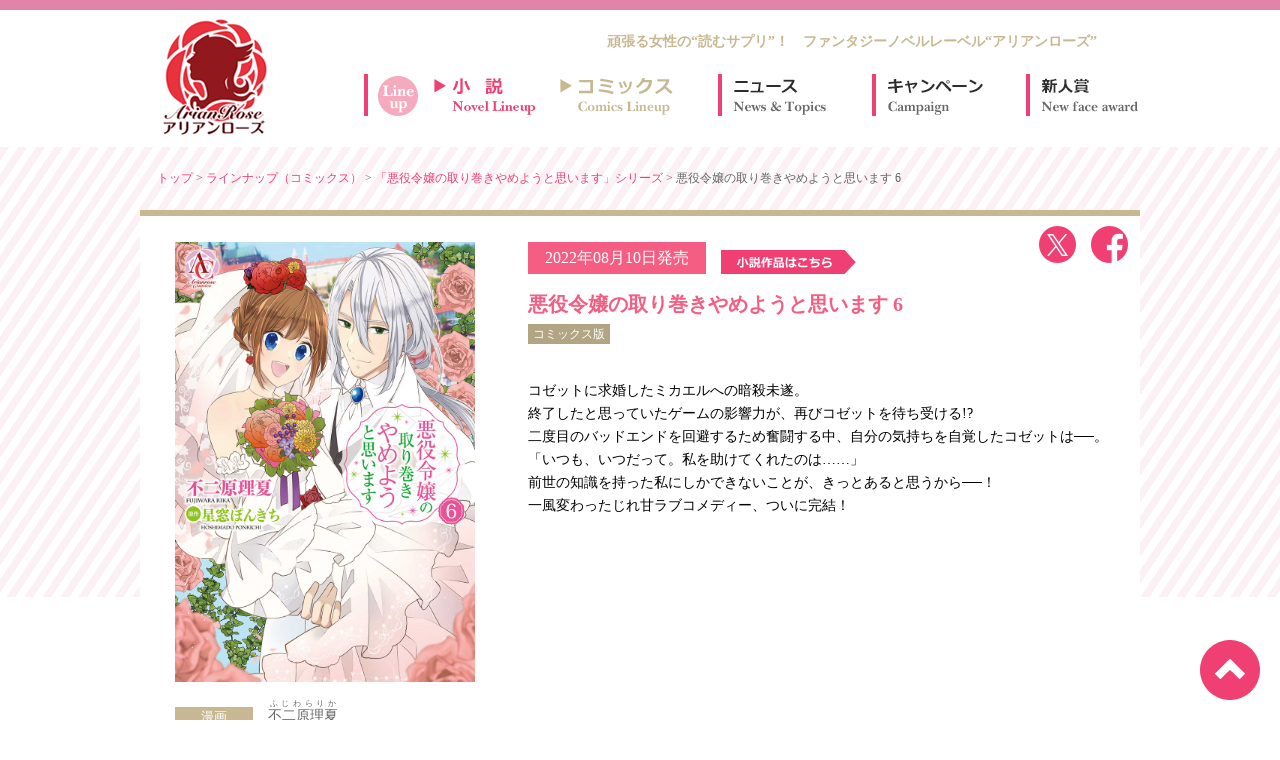

--- FILE ---
content_type: text/html; charset=UTF-8
request_url: https://arianrose.jp/comic/?published_id=4020
body_size: 7788
content:



<!DOCTYPE html>
<html lang="ja">
<head>

<!-- Global site tag (gtag.js) - Google Analytics -->
<script async src="https://www.googletagmanager.com/gtag/js?id=UA-40567731-1"></script>
<script>
  window.dataLayer = window.dataLayer || [];
  function gtag(){dataLayer.push(arguments);}
  gtag('js', new Date());

  gtag('config', 'UA-40567731-1');
  gtag('config', 'AW-628628989');
</script>

<meta charset="UTF-8">
<meta name="viewport" content="width=350px, initial-scale=1, maximum-scale=2, user-scalable=no">
<meta http-equiv="Pragma" content="no-cache" />
<meta http-equiv="cache-control" content="no-cache" />
<meta http-equiv="expires" content="0" />

<meta name="keywords" content="悪役令嬢の取り巻きやめようと思います,悪役令嬢の取り巻きやめようと思います 6,星窓ぽんきち,加藤絵理子,アリアンローズ,arianrose,アリアン,ローズ,arian,rose,フロンティアワークス,小説家になろう,なろう小説,ライト文芸,新文芸,四六判,四六判文芸">

<title>コミックス版 悪役令嬢の取り巻きやめようと思います 6 ｜ 女性向けライト文芸レーベル「アリアンローズ」公式サイト</title>
<link rel="stylesheet" type="text/css" href="https://arianrose.jp/wp-content/themes/arianrose/css/styls.css">
<link rel="stylesheet" type="text/css" href="https://arianrose.jp/wp-content/themes/arianrose/css/lightbox.css">
<script type="application/javascript" src="https://arianrose.jp/wp-content/themes/arianrose/js/jquery-1.11.1.min.js"></script>
<script type="application/javascript" src="https://arianrose.jp/wp-content/themes/arianrose/js/adHeight.js"></script>
<script type="application/javascript" src="https://arianrose.jp/wp-content/themes/arianrose/js/jquery.bxslider.js"></script>
<script type="application/javascript" src="https://arianrose.jp/wp-content/themes/arianrose/js/slidesetting.js"></script>
<script type="application/javascript" src="https://arianrose.jp/wp-content/themes/arianrose/js/lightbox.js"></script>
</head>

<body id="pageTop">
<div id="container_sub_area">
		
	<div id="sub_menu_area">
		
		<ul id="sub_gnavi">
			
			
			
		</ul>
		
	</div>
		
<div id="sub_menu_bg_area"  onClick="changeSubMenu()"></div>
</div>


<div id="allbtn_to_top"><a href="#pageTop"><img src="https://arianrose.jp/wp-content/themes/arianrose/images/common/btn_to_top.png"></a></div>


<header>
	<div id="header_in">
		<h1><a href="https://arianrose.jp" class="btn_op"><span>アリアンローズ</span></a></h1>
		
		<p id="header_copy" class="pc">頑張る女性の“読むサプリ”！　ファンタジーノベルレーベル“アリアンローズ”</p>
		<p id="header_copy_sp" class="sp">頑張る女性の“読むサプリ”！</p>
		<p id="header_sp_menu_btn" class="sp"><a href="javascript:"  onClick="changeSubMenu()"><img src="https://arianrose.jp/wp-content/themes/arianrose/images/common/sp_btn_top_menu.gif" width="25"></a></p>
		
		<nav class="hnav pc">
			<ul>
				<li class="hnav1">
					<ul>
						<li class="hnav1_1"><a href="https://arianrose.jp/series/" class="btn_op">小説ラインナップ</a></li>
						<li class="hnav1_2"><a href="https://arianrose.jp/series/?mode=comic" class="btn_op">コミックスラインナップ</a></li>
					</ul>
				</li>
				<!--<li class="hnav1"><a href="https://arianrose.jp/series/" class="btn_op">ラインナップ</a></li>-->
				<li class="hnav2"><a href="https://arianrose.jp/news/" class="btn_op">ニュース</a></li>
				<li class="hnav3"><a href="https://arianrose.jp/campaign/" class="btn_op">キャンペーン</a></li>
				<li class="hnav4"><a href="https://arianrose.jp/award/" class="btn_op">新人賞</a></li>
				<!--<li class="hnav5"><a href="https://arianrose.jp/inquiry/" class="btn_op">お問い合わせ</a></li>-->
			</ul>
		</nav>
	</div>
	
</header><div id="main_content" class="titleDetailPage detailPage comicPage">

		
		
		
		<section class="content_title_detail">
			
			<p class="pankuzu"><a href="https://arianrose.jp">トップ</a> &gt; <a href="https://arianrose.jp/series/?mode=comic">ラインナップ（コミックス）</a> &gt; <a href="https://arianrose.jp/comic/?series_id=58">「悪役令嬢の取り巻きやめようと思います」シリーズ</a> &gt; 悪役令嬢の取り巻きやめようと思います 6</p>
						
			<section class="title_detail_box">	
				
                <div id="detail_head">
                	
                    <div class="content_right">
                    	
												
                        <p class="date">2022年08月10日発売</p>
												
																						<p class="btn_to_novel"><a href="https://arianrose.jp/novel/?series_id=58">小説作品はこちら</a></p>
														
                        
                        
						<ul class="sns_btn">
                        	<li class="btn_x"><a href="http://twitter.com/intent/tweet?text=https%3A%2F%2Farianrose.jp%2Fcomic%2F%3Fpublished_id%3D4020&sns=tw" target="_blank"> X </a></li>
                        	<li class="facebook"><a href="http://www.facebook.com/share.php?u=https%3A%2F%2Farianrose.jp%2Fcomic%2F%3Fpublished_id%3D4020&sns=fb" target="_blank">facebook</a></li>
                    	</ul>
						
						<br clear="all" class="pc">
						
						<div class="title_area">
                    		<h1>悪役令嬢の取り巻きやめようと思います 6</h1>
														
							<p class="cbt"><span>コミックス版</span></p>
                        </div>
					
					</div>
					
					
                    
                    <div class="content_left">
                    	
												
												
						
						<a href="https://arianrose.jp/wp-content/uploads/2022/07/torimaki6_arc_cover_rgb_HP.jpg" class="btn_op" data-lightbox="details" >
						<img src="https://arianrose.jp/wp-content/uploads/2022/07/torimaki6_arc_cover_rgb_HP.jpg" width="300" height="440">
						                        </a>
						                        
														
							<table class="author" style="margin-bottom:0px;">
							<tr>
								<th><span>漫画</span></th>
								
																<td><ruby>不二原理夏<rp>（</rp><rt>ふじわらりか</rt><rp>）</rp></ruby></td>
																
																<td class="noruby"></td>
																
							</tr>
							</table>
							
													
						<table class="author" style="margin-bottom:0px;">
							<tr>
								<th><span>原作</span></th>
								
																<td><ruby>星窓<rp>（</rp><rt>ほしまど</rt><rp>）</rp></ruby></td>
																
																<td class="noruby">ぽんきち</td>
																
							</tr>
						</table>
						<table class="author" style="margin-bottom:0px;" >
							<tr>
								<th><span>キャラ原案</span></th>
								
																<td><ruby>加藤絵理子<rp>（</rp><rt>かとうえりこ</rt><rp>）</rp></ruby></td>
																
																<td class="noruby"></td>
																
							</tr>
							
						</table>
						
						
							
							
																					
						
						
						<table class="publish_data">
                        	
														<tr>
								<th>ISBN<span>：</span></th>
								<td>978-4-86657-580-3</td>
							</tr>
														
														<tr>
								<th>判型<span>：</span></th>
								<td>B6判</td>
							</tr>
														
														<tr>
								<th>価格<span>：</span></th>
								<td>600円＋税</td>
							</tr>
													</table>
						
                    </div>
                    
					<div class="content_right">
					
                        <p class="details_context">コゼットに求婚したミカエルへの暗殺未遂。<br />
終了したと思っていたゲームの影響力が、再びコゼットを待ち受ける!?<br />
二度目のバッドエンドを回避するため奮闘する中、自分の気持ちを自覚したコゼットは──。<br />
「いつも、いつだって。私を助けてくれたのは……」<br />
前世の知識を持った私にしかできないことが、きっとあると思うから──！<br />
一風変わったじれ甘ラブコメディー、ついに完結！</p>
						
						
                    </div>
					
                    <br clear="all" class="pc">
                </div><!--//detail_head-->
				
				
				
				
                
								
				                				
					<div id="sale_list">
					
					
										<div class="sale_item rensai">
						
						<h2>連載サイトで読む</h2>
						<ul>
						
													</ul>
					</div>
										
										<div class="sale_item denshi">
						
						<h2>電子書籍で購入</h2>
						<ul>
						
													
							
														<li><a href="http://renta.papy.co.jp/renta/sc/frm/list?suggest=on&word=%B0%AD%CC%F2%CE%E1%BE%EE%A4%CE%BC%E8%A4%EA%B4%AC%A4%AD%A4%E4%A4%E1%A4%E8%A4%A6%A4%C8%BB%D7%A4%A4%A4%DE%A4%B9" onclick="gtag('event', 'click', { 'event_category': 4020, 'event_label': '4020：電子書籍 Renta!'});" target="_blank" class="btn_op">Renta!</a></li>
																				
							
														<li><a href="http://search.books.rakuten.co.jp/bksearch/nm?b=1&g=101&sitem=%B0%AD%CC%F2%CE%E1%BE%EE%A4%CE%BC%E8%A4%EA%B4%AC%A4%AD%A4%E4%A4%E1%A4%E8%A4%A6%A4%C8%BB%D7%A4%A4%A4%DE%A4%B9+6" onclick="gtag('event', 'click', { 'event_category': 4020, 'event_label': '4020：電子書籍 楽天kobo'});" target="_blank" class="btn_op">楽天kobo</a></li>
																				
							
														<li><a href="https://www.cmoa.jp/search/result/?header_word=%E6%82%AA%E5%BD%B9%E4%BB%A4%E5%AC%A2%E3%81%AE%E5%8F%96%E3%82%8A%E5%B7%BB%E3%81%8D%E3%82%84%E3%82%81%E3%82%88%E3%81%86%E3%81%A8%E6%80%9D%E3%81%84%E3%81%BE%E3%81%99+6" onclick="gtag('event', 'click', { 'event_category': 4020, 'event_label': '4020：電子書籍 コミックシーモア'});" target="_blank" class="btn_op">コミックシーモア</a></li>
																				
							
														<li><a href="https://bookwalker.jp/search/?qcat=&word=%E6%82%AA%E5%BD%B9%E4%BB%A4%E5%AC%A2%E3%81%AE%E5%8F%96%E3%82%8A%E5%B7%BB%E3%81%8D%E3%82%84%E3%82%81%E3%82%88%E3%81%86%E3%81%A8%E6%80%9D%E3%81%84%E3%81%BE%E3%81%99+6" onclick="gtag('event', 'click', { 'event_category': 4020, 'event_label': '4020：電子書籍 Bookwalker'});" target="_blank" class="btn_op">Bookwalker</a></li>
																				</ul>
					</div>
										
										<div class="sale_item shoseki">
						
						<h2>書籍で購入</h2>
						<ul>
							
							
														
							
							<li><a href="https://www.amazon.co.jp/dp/4866575808" onclick="gtag('event', 'click', { 'event_category': 4020, 'event_label': '4020：書籍 Amazon'});" target="_blank" class="btn_op">Amazon</a></li>
							
														
							
							<li><a href="http://search.books.rakuten.co.jp/bksearch/nm?sitem=9784866575803" onclick="gtag('event', 'click', { 'event_category': 4020, 'event_label': '4020：書籍 楽天ブックス'});" target="_blank" class="btn_op">楽天ブックス</a></li>
							
														
							
							<li><a href="https://www.kinokuniya.co.jp/f/dsg-01-9784866575803" onclick="gtag('event', 'click', { 'event_category': 4020, 'event_label': '4020：書籍 紀伊國屋書店ウェブストア'});" target="_blank" class="btn_op">紀伊國屋書店ウェブストア</a></li>
							
														
							
							<li><a href="https://7net.omni7.jp/search/?keyword=978-4-86657-580-3" onclick="gtag('event', 'click', { 'event_category': 4020, 'event_label': '4020：書籍 セブンネットショッピング'});" target="_blank" class="btn_op">セブンネットショッピング</a></li>
							
														
						</ul>
					</div>
					
					
										
					
					
					<br clear="all" class="pc">
				</div>
                
                
			</section><!--//title_detail_box-->	
			
						
			
						
						
			<section id="tokuten" class="wfixed works">
		
				<div class="works_header">
					<img src="https://arianrose.jp/wp-content/themes/arianrose/images/common/deco_left_1.gif">
					<div class="works_header_center">
						<h1>特　典</h1>
					</div>
					<img src="https://arianrose.jp/wp-content/themes/arianrose/images/common/deco_right_1.gif">
				</div>
				<div class="works_area">
					
					<div class="tokuten_list adHeight">
																		<div class="tokuten_item">
							
							<div class="tokuten_item_in adHeight_item" ahname="tokuten_item_in">
								
								
								<div class="content_box">
									<h2>共通特典</h2>
									
																		<div class="tokuten_content_row inimg">
									
									
									
									<div class="tokuten_content_item tokuten_image">
																		<img src="https://arianrose.jp/wp-content/uploads/2022/07/arc_tegoma_DL_sample.jpg" width="140">
									</div>
									
																										
										<div class="tokuten_content_item cside">
											<p>描き下ろしペーパー<br />
※なくなり次第終了<br />
<br />
<a href="https://comicomi-studio.com/goods/detail/144303" target="_blank">中央書店コミコミスタジオ</a><br />
<a href="https://www.mangaoh.co.jp/catalog/703006/" target="_blank">まんが王</a><br />
<a href="https://www.horinlovebooks.com/catalog/703006/" target="_blank">ホーリンラブブックス</a></p>
			
											<ul>
												
																								<li><a href="https://arianrose.jp/shoten/%e3%82%b3%e3%83%9f%e3%83%83%e3%82%af%e3%82%b9%e3%80%8c%e6%82%aa%e5%bd%b9%e4%bb%a4%e5%ac%a2%e3%81%ae%e5%8f%96%e3%82%8a%e5%b7%bb%e3%81%8d%e3%82%84%e3%82%81%e3%82%88%e3%81%86%e3%81%a8%e6%80%9d%e3%81%84-2/">キャンペーン参加書店様一覧</a></li>
																																				
																																				
											</ul>
										</div><!--//tokuten_content-item-->
									
									</div><!--//tokuten_content_row-->
									
								</div>
								
								
							</div>
							
						</div><!--//tokuten_item-->
												
												
						<br clear="all" class="pc">
					</div><!--//tokuten_list-->
					
					
				</div>
			</section>
						                
             
			 
			 <section id="title_list" class="wfixed works">
		
				<div class="works_header">
					<img src="https://arianrose.jp/wp-content/themes/arianrose/images/common/deco_left_1.gif">
					<div class="works_header_center">
						<h1>シリーズ一覧</h1>
					</div>
					<img src="https://arianrose.jp/wp-content/themes/arianrose/images/common/deco_right_1.gif">
				</div>
				<div class="works_area">
					
					
					<div class="simple_article_list adHeight">
						
																	
											<article>
							<a href="https://arianrose.jp/comic/?published_id=1468" style="display:block" class="btn_op">
							
													 	
														<img src="https://arianrose.jp/wp-content/uploads/2018/09/arc_torimaki0_cover500x711.jpg" width="150" height="220">
																					
							
							<h2>【分冊版】悪役令嬢の取り巻きやめようと思います</h2>
							</a>
						</article>
						
												<article>
							<a href="https://arianrose.jp/comic/?published_id=4020" style="display:block" class="btn_op">
							
													 	
														<img src="https://arianrose.jp/wp-content/uploads/2022/07/torimaki6_arc_cover_rgb_HP.jpg" width="150" height="220">
																					
							
							<h2>悪役令嬢の取り巻きやめようと思います 6</h2>
							</a>
						</article>
						
												<article>
							<a href="https://arianrose.jp/comic/?published_id=3579" style="display:block" class="btn_op">
							
													 	
														<img src="https://arianrose.jp/wp-content/uploads/2021/12/torimaki5_arc_cover_rgb.jpg" width="150" height="220">
																					
							
							<h2>悪役令嬢の取り巻きやめようと思います 5</h2>
							</a>
						</article>
						
												<article>
							<a href="https://arianrose.jp/comic/?published_id=3114" style="display:block" class="btn_op">
							
													 	
														<img src="https://arianrose.jp/wp-content/uploads/2021/04/2105_ARC_torimaki4_cover.jpg" width="150" height="220">
																					
							
							<h2>悪役令嬢の取り巻きやめようと思います 4</h2>
							</a>
						</article>
						
												<article>
							<a href="https://arianrose.jp/comic/?published_id=2595" style="display:block" class="btn_op">
							
													 	
														<img src="https://arianrose.jp/wp-content/uploads/2020/06/torimaki3_arc_cover_rgb_web.jpg" width="150" height="220">
																					
							
							<h2>悪役令嬢の取り巻きやめようと思います 3</h2>
							</a>
						</article>
						
												<article>
							<a href="https://arianrose.jp/comic/?published_id=2206" style="display:block" class="btn_op">
							
													 	
														<img src="https://arianrose.jp/wp-content/uploads/2019/10/arc_torimaki2_cover500x711.jpg" width="150" height="220">
																					
							
							<h2>悪役令嬢の取り巻きやめようと思います 2</h2>
							</a>
						</article>
						
												<article>
							<a href="https://arianrose.jp/comic/?published_id=1833" style="display:block" class="btn_op">
							
													 	
														<img src="https://arianrose.jp/wp-content/uploads/2019/03/arc_tori1cover_500x711.jpg" width="150" height="220">
																					
							
							<h2>悪役令嬢の取り巻きやめようと思います 1</h2>
							</a>
						</article>
						
											
										</div>
					
					
				</div>
			</section>
			
			
			<section id="osusume_list" class="wfixed works">
		
				<div class="works_header">
					<img src="https://arianrose.jp/wp-content/themes/arianrose/images/common/deco_left_1.gif">
					<div class="works_header_center">
						<h1>こちらもオススメ</h1>
					</div>
					<img src="https://arianrose.jp/wp-content/themes/arianrose/images/common/deco_right_1.gif">
				</div>
				<div class="works_area">
					
					
					<div class="simple_article_list adHeight">
						
												
						
												
											
											<article>
							<a href="https://arianrose.jp/comic/?published_id=5938" style="display:block" class="btn_op">
							
													 
						 							<img width="150" height="214" src="https://arianrose.jp/wp-content/uploads/2025/05/arc_tegoma7_shoei.jpg" class="attachment-150x220 size-150x220" alt="" decoding="async" loading="lazy" main_title="侯爵令嬢は手駒を演じる 7" permalink="https://arianrose.jp/comic/%e4%be%af%e7%88%b5%e4%bb%a4%e5%ac%a2%e3%81%af%e6%89%8b%e9%a7%92%e3%82%92%e6%bc%94%e3%81%98%e3%82%8b-7/" size="Array" srcset="https://arianrose.jp/wp-content/uploads/2025/05/arc_tegoma7_shoei.jpg 800w, https://arianrose.jp/wp-content/uploads/2025/05/arc_tegoma7_shoei-702x1000.jpg 702w, https://arianrose.jp/wp-content/uploads/2025/05/arc_tegoma7_shoei-768x1093.jpg 768w" sizes="(max-width: 150px) 100vw, 150px" />														
							<h2>侯爵令嬢は手駒を演じる 7</h2>
							<ul>
								<li>漫画：白雪しおん</li>
								<li>原作：橘 千秋　</li>
								<li>キャラ原案：蒼崎 律　</li>
							</ul>
							</a>
						</article>
						
												<article>
							<a href="https://arianrose.jp/comic/?published_id=3642" style="display:block" class="btn_op">
							
													 
						 							<img width="150" height="213" src="https://arianrose.jp/wp-content/uploads/2022/01/tenseioujo6_cover.jpg" class="attachment-150x220 size-150x220" alt="" decoding="async" loading="lazy" main_title="転生王女は今日も旗を叩き折る 6" permalink="https://arianrose.jp/comic/%e8%bb%a2%e7%94%9f%e7%8e%8b%e5%a5%b3%e3%81%af%e4%bb%8a%e6%97%a5%e3%82%82%e6%97%97%e3%82%92%e5%8f%a9%e3%81%8d%e6%8a%98%e3%82%8b-6/" size="Array" srcset="https://arianrose.jp/wp-content/uploads/2022/01/tenseioujo6_cover.jpg 796w, https://arianrose.jp/wp-content/uploads/2022/01/tenseioujo6_cover-703x1000.jpg 703w, https://arianrose.jp/wp-content/uploads/2022/01/tenseioujo6_cover-768x1092.jpg 768w" sizes="(max-width: 150px) 100vw, 150px" />														
							<h2>転生王女は今日も旗を叩き折る 6</h2>
							<ul>
								<li>漫画：玉岡かがり</li>
								<li>原作：ビス　</li>
								<li>キャラ原案：雪子　</li>
							</ul>
							</a>
						</article>
						
												<article>
							<a href="https://arianrose.jp/comic/?published_id=3051" style="display:block" class="btn_op">
							
													 
						 							<img width="150" height="213" src="https://arianrose.jp/wp-content/uploads/2021/02/2103_ARC_yandere5_cover.jpg" class="attachment-150x220 size-150x220" alt="" decoding="async" loading="lazy" main_title="ヤンデレ系乙女ゲーの世界に転生してしまったようです 5" permalink="https://arianrose.jp/comic/yandere5/" size="Array" srcset="https://arianrose.jp/wp-content/uploads/2021/02/2103_ARC_yandere5_cover.jpg 800w, https://arianrose.jp/wp-content/uploads/2021/02/2103_ARC_yandere5_cover-704x1000.jpg 704w, https://arianrose.jp/wp-content/uploads/2021/02/2103_ARC_yandere5_cover-768x1092.jpg 768w" sizes="(max-width: 150px) 100vw, 150px" />														
							<h2>ヤンデレ系乙女ゲーの世界に転生してしまったようです 5</h2>
							<ul>
								<li>漫画：雪狸</li>
								<li>原作：花木もみじ　</li>
								<li>キャラ原案：シキユリ</li>
							</ul>
							</a>
						</article>
						
												<article>
							<a href="https://arianrose.jp/comic/?published_id=1377" style="display:block" class="btn_op">
							
													 
						 							<img width="150" height="213" src="https://arianrose.jp/wp-content/uploads/2018/09/arc_yandere1cover500x711.jpg" class="attachment-150x220 size-150x220" alt="" decoding="async" loading="lazy" main_title="ヤンデレ系乙女ゲーの世界に転生してしまったようです 1" permalink="https://arianrose.jp/comic/1377/" size="Array" />														
							<h2>ヤンデレ系乙女ゲーの世界に転生してしまったようです 1</h2>
							<ul>
								<li>漫画：雪狸</li>
								<li>原作：花木もみじ　</li>
								<li>キャラ原案：シキユリ</li>
							</ul>
							</a>
						</article>
						
												<article>
							<a href="https://arianrose.jp/comic/?published_id=1469" style="display:block" class="btn_op">
							
													 
						 							<img width="150" height="213" src="https://arianrose.jp/wp-content/uploads/2018/09/arc_heiwa0_cover500x711.jpg" class="attachment-150x220 size-150x220" alt="" decoding="async" loading="lazy" main_title="【分冊版】平和的ダンジョン生活。" permalink="https://arianrose.jp/comic/1469/" size="Array" />														
							<h2>【分冊版】平和的ダンジョン生活。</h2>
							<ul>
								<li>漫画：睦月伶依</li>
								<li>原作：広瀬 煉</li>
								<li>キャラ原案：⑪</li>
							</ul>
							</a>
						</article>
						
												<article>
							<a href="https://arianrose.jp/comic/?published_id=5673" style="display:block" class="btn_op">
							
													 
						 							<img width="150" height="214" src="https://arianrose.jp/wp-content/uploads/2024/10/arc_konyakushadairi1_shoei.jpg" class="attachment-150x220 size-150x220" alt="" decoding="async" loading="lazy" main_title="身代わり伯爵令嬢だけれど、婚約者代理はご勘弁！ 1" permalink="https://arianrose.jp/comic/%e8%ba%ab%e4%bb%a3%e3%82%8f%e3%82%8a%e4%bc%af%e7%88%b5%e4%bb%a4%e5%ac%a2%e3%81%a0%e3%81%91%e3%82%8c%e3%81%a9%e3%80%81%e5%a9%9a%e7%b4%84%e8%80%85%e4%bb%a3%e7%90%86%e3%81%af%e3%81%94%e5%8b%98%e5%bc%81/" size="Array" srcset="https://arianrose.jp/wp-content/uploads/2024/10/arc_konyakushadairi1_shoei.jpg 800w, https://arianrose.jp/wp-content/uploads/2024/10/arc_konyakushadairi1_shoei-702x1000.jpg 702w, https://arianrose.jp/wp-content/uploads/2024/10/arc_konyakushadairi1_shoei-768x1093.jpg 768w" sizes="(max-width: 150px) 100vw, 150px" />														
							<h2>身代わり伯爵令嬢だけれど、婚約者代理はご勘弁！ 1</h2>
							<ul>
								<li>漫画：中島四貴</li>
								<li>原作：江本マシメサ</li>
								<li>キャラ原案：鈴ノ助</li>
							</ul>
							</a>
						</article>
						
											
										</div>
					
					
				</div>
			</section>
			 
				
			
			
		</div><!--//-->
		
	
	

</div><!-- //main_content -->
<footer>

	<nav>
		<img src="https://arianrose.jp/wp-content/themes/arianrose/images/common/deco_left_footer.gif" class="pc" id="deco_left_footer">
		<ul>
			<li id="hnav1"><a href="https://arianrose.jp/series/" class="btn_op">小説</a></li>
			<li id="hnav6"><a href="https://arianrose.jp/series/?mode=comic" class="btn_op">コミックス</a></li>
			<li id="hnav2"><a href="https://arianrose.jp/news/" class="btn_op">ニュース</a></li>
			<li id="hnav3"><a href="https://arianrose.jp/campaign/" class="btn_op">キャンペーン</a></li>
			<!--<li id="hnav4"><a href="https://arianrose.jp/award/" class="btn_op">新人賞</a></li>-->
			<li id="hnav5"><a href="https://arianrose.jp/inquiry/" class="btn_op">お問い合わせ</a></li>
			<li id="hnav6"><a href="https://arianrose.jp/privacypolicy/" class="btn_op">プライバシーポリシー</a></li>
		</ul>
		<img src="https://arianrose.jp/wp-content/themes/arianrose/images/common/deco_right_footer.gif" class="pc" id="deco_right_footer">
<br>
		<ul>
			<li id="hnav7"><a href="https://www.fwinc.co.jp/chpolicy/" class="btn_op">カスタマーハラスメントポリシー</a></li>
			<li id="hnav7"><a href="http://www.fwinc.jp/daria/bookstore.html" class="btn_op">書店様専用ページ</a></li>
		</ul>
	</nav>
	
	<ul class="banner_list"><li><a href="http://www.fwinc.co.jp/" target="_blank" class="btn_op"><img src="https://arianrose.jp/wp-content/themes/arianrose/images/common/ban_footer_fw.gif"></a></li>
	<li><a href="http://syosetu.com/" target="_blank" class="btn_op"><img src="https://arianrose.jp/wp-content/themes/arianrose/images/common/ban_footer_narou.gif"></a></li>
	<!-- <li><a href="https://comic-walker.com/flos/" target="_blank" class="btn_op"><img src="https://arianrose.jp/wp-content/themes/arianrose/images/common/ban_footer_flos.gif"></a></li> --></ul>
		
	<p class="legal">Copyright &copy; 2017 Frontier Works Inc. All rights reserved.</p>
	<p class="comment">掲載されているすべての画像、文章等の無断転載を禁じます。このサイトの閲覧はInternetExplorer、Google Chrome、Fire Fox、Safariの各ブラウザ最新版を推奨しています。</p>
</footer>

<script type="text/javascript">

var StartTimer, StopTimer, Timer, time, timerID;

var ow = $(window).width();

try{
  	if(forcepc){
  		
	}
}catch(e){
	forcepc = false;
}

if(ow < 1000 && !forcepc){
	
}

time = 0;
timerID = 0;

StartTimer = function() {
  timerID = setInterval(Timer, 100);
};

Timer = function() {
	
  try{
  	if(forcepc){
  		return;
  	}
  }catch(e){
  	forcepc = false;
  }
  
  var cw = $(window).width();
  
  if(cw < 600 && document.getElementById("wlm")){
  	
	var wlm = $("#wlm");
	var wbg = $("#container-mainimage");
	
	var wh = $(wlm).outerHeight(true);
	var bh = $(wbg).outerHeight(true);
	
	var wpos = Math.ceil((bh-wh) / 2 * 1.3);
	
	$(wlm).css("top",wpos+"px");
	$(wlm).css("right",(wpos*0.15)+"px");
	
	//console.log($(wlm).css("margin-top"));
	
  }else{
	$(wlm).css("margin-top","");
  }
  
  if(cw < 600 && ow > 599){ // 大画面から小画面に切り替わった
  	
  }else if(cw > 599 && ow < 600){ // 小画面から大画面に切り替わった
  	
  	$("#container_sub_area").toggle(false);

  }
  
  
  ow = cw;
  
};

StartTimer();

var ost = 0;

var flg_menu = false;

function changeSubMenu(){	
	

	var starget = $("#sub_menu_area");	
	var tw = $(starget).outerWidth(true);
	
	var bgs = $("#sub_menu_bg_area");
	var bh = $("body").outerHeight(true);

	
	$(bgs).css("height",bh+"px");
	$(starget).css("height",bh+"px");
	
	
	if($("#container_sub_area").css("display") == "none"){
	
		var sc = $("#sub_gnavi").children();
		
		if($(sc).length < 1){
			
			var lis = $("footer").find("nav").find("li").clone(true);
			var h1 = $("#header_in").find("h1").clone(true);
			var sb = $("#header_shoten_btn").find("a").clone(true);
			var sbl = document.createElement("p");
			$(sbl).addClass("btn_shoten");
			$(sbl).append(sb);
			var li = document.createElement("li");
			var bn = $("footer").find(".banner_list").clone(true);
			var leg = $("footer").find(".legal").clone(true);
			
			$(li).append(h1);
			
			$("#sub_menu_area").prepend(h1);
			$("#sub_gnavi").append(lis);
			
			$("#sub_menu_area").append(sbl);
			$("#sub_menu_area").append(bn);
			$("#sub_menu_area").append(leg);
			
			
			
		}
	
	
		$("#container_sub_area").css("display","block");
		
		$("#container_sub_area").css("height",bh+"px");
		
		var csh = $("#container_sub_area").outerHeight(true);
		ost = $(document).scrollTop();
		
		$("#areaPagelayout").css("height",(csh)+"px");
		
		tw = $(starget).outerWidth(true);
		
		$(starget).css("right","-"+tw+"px");
		$(bgs).animate({opacity:0.7},300);
		$(starget).animate({right:0},500);
		//$("#areaPagelayout").animate({marginLeft:(tw*-1)},500);
		
	}else{
		//$(".container-body").toggle(true);
		$("#areaPagelayout").css("height","auto");
		
		$(starget).animate({right:(tw*-1)},500);
		$(bgs).animate({opacity:0},500,onCompleteMargin);
		//$("#areaPagelayout").animate({marginLeft:0},500,onCompleteMargin);
		
	}
	
	
}

function onCompleteMargin(){
	$("#container_sub_area").toggle(false);
}

jQuery.easing.quart = function (x, t, b, c, d) {
    return -c * ((t=t/d-1)*t*t*t - 1) + b;
};

$(function(){
	$('a[href*=#]').click(function() {
		if (location.pathname.replace(/^\//,'') == this.pathname.replace(/^\//,'') && location.hostname == this.hostname) {
			var $target = $(this.hash);
			$target = $target.length && $target || $('[name=' + this.hash.slice(1) +']');
			if ($target.length) {
				var targetOffset = $target.offset().top;
				$('html,body').animate({ scrollTop: targetOffset }, 1000, 'quart');
				return false;
			}
		}
	});
});




$(function() {
	
	//ロード or スクロールされると実行
	$(window).on('load scroll resize', function(){
		
		var ww = $(window).width();
		
		if(ww < 600){
		
			var sh = parseInt($("header").css("height"),10);
			//console.log(sh);
			//ヘッダーの高さ分(80px)スクロールするとfixedクラスを追加
			if ($(window).scrollTop() > sh) {
				$('header').addClass('fixed');
				//console.log("set");
			} else {
				//80px以下だとfixedクラスを削除
				$('header').removeClass('fixed');
				//console.log("remove");
			}
		
		}else{
			$('header').removeClass('fixed');
			console.log("remove");
		}
		
	});
	
});


</script>	


<script type="text/javascript">

  var _gaq = _gaq || [];
  _gaq.push(['_setAccount', 'UA-40567731-1']);
  _gaq.push(['_setDomainName', 'arianrose.jp']);
  _gaq.push(['_setAllowLinker', true]);
  _gaq.push(['_trackPageview']);

  (function() {
    var ga = document.createElement('script'); ga.type = 'text/javascript'; ga.async = true;
    ga.src = ('https:' == document.location.protocol ? 'https://ssl' : 'http://www') + '.google-analytics.com/ga.js';
    var s = document.getElementsByTagName('script')[0]; s.parentNode.insertBefore(ga, s);
  })();

</script> 


</body>
</html>



--- FILE ---
content_type: text/css
request_url: https://arianrose.jp/wp-content/themes/arianrose/css/styls.css
body_size: 149
content:
@charset "utf-8";
/* CSS Document */

@import url("reset.css");

@import url("styles_pc.css") screen and (min-width:600px) and (max-width: 10000px);

@import url("styles_sp.css") screen and (min-width:0px) and (max-width: 599px);


--- FILE ---
content_type: text/css
request_url: https://arianrose.jp/wp-content/themes/arianrose/css/reset.css
body_size: 487
content:
@charset "utf-8";

/******************************************************
初期化
******************************************************/

body,
div,
dl,dt,dd,
ul,ol,li,
h1,h2,h3,h4,h5,h6,
pre,
form,
fieldset,
input,
textarea,
blockquote,
th,
td,
p
 {
 	font-family:meiryo,"メイリオ","ＭＳ Ｐゴシック", Osaka, "ヒラギノ角ゴ Pro W3";
	font-weight:normal;
	margin:0;
	padding:0;
	line-height:100%;
	color:#666666;
} 

ul,li{
	list-style:none;
}

table {  
	border-collapse:collapse;
	border-spacing:0;
} 

img,
embed,
object {
	vertical-align: bottom;
}
/******************************************************
再設定
******************************************************/

/******************************************************
firefox
******************************************************/
html {
	overflow-y:scroll;
}

a{
	text-decoration:none;
}

a:link,
a:visited {
	outline-width:0;
}
a:hover,
a:active {
	outline-width:0;
}



--- FILE ---
content_type: text/css
request_url: https://arianrose.jp/wp-content/themes/arianrose/css/styles_pc.css
body_size: 7069
content:
@charset "utf-8";
/* CSS Document */


/******************************************************
構造
******************************************************/
body{
	min-width:1100px;
}

#main_content{
	padding-bottom:50px;
}

#container_sub_area{
	display:none;
}
/******************************************************
共通パーツ
******************************************************/

/* リンク */

a{
	color:#f04073;
}

a:hover{
	filter:alpha(opacity=50);
	-moz-opacity: 0.5;
	opacity: 0.5;
}

/* 半透明ボタン */
.btn_op{
	cursor:pointer;
}

.btn_op:hover{
	filter:alpha(opacity=50);
	-moz-opacity: 0.5;
	opacity: 0.5;
}


/* 背景赤のボタン */
.btn_red_sq{
	background:#f04073;
	font-weight:bold;
	font-size:14px;
	color:#FFFFFF;
	padding: 3px 37px;
}

/* ページタイトル部分 */
.content_head{
	text-align:center;
	letter-spacing:-1em;
	padding-top:25px;
	padding-bottom:17px;
}

.content_head img{
	display:inline-block;
	vertical-align:top;
}

.content_head h1{
	display:inline-block;
	letter-spacing:normal;
	vertical-align:top;
	font-size:24px;
	color:#3a454e;
	margin:0px 34px;
}

.content_head h1 span{
	font-size:20px;
}

/* 小説・コミカライズ切り替えタブ */
#tab_novel_comic{
	text-align:center;
	letter-spacing:-1em;
}

#tab_novel_comic .under{
	display:none;
	padding-top:0px;
}

#tab_novel_comic .under img{
	display:block;
	margin:0px auto;
	
}

#tab_novel_comic li{
	position:relative;
	letter-spacing:normal;
	display:inline-block;
	width:180px;
	margin:0px 22px;
	
}

#tab_novel_comic li a{
	display:block;
	font-size:18px;
	font-weight:bold;
	color:#e184a5;
	border-bottom:#e184a5 solid 7px;
	
	padding-bottom:5px;
}

#tab_novel_comic li.comic a{
	color:#c7b892;
	border-bottom:#c7b892 solid 7px;
}

.novelPage #tab_novel_comic li.comic{
	/*border-bottom:#FFFFFF 2px solid;*/
	padding-bottom:2px;
}

.novelPage #tab_novel_comic li.comic a{
	border-bottom:#c7b892 solid 5px;
}

.novelPage #tab_novel_comic li.novel .under{
	display:block;
	position:absolute;
	width:100%;
	z-index:130;
}

.comicPage #tab_novel_comic li.novel{
	/*border-bottom:#FFFFFF 2px solid;*/
	padding-bottom:2px;
}

.comicPage #tab_novel_comic li.novel a{
	border-bottom:#e184a5 solid 5px;
}

.comicPage #tab_novel_comic li.comic .under{
	display:block;
	position:absolute;
	width:100%;
	
}

/* 標準ページのコンテンツエリア */
.content_area_normal{
	background:#fdf7f9;
	border-top:#e184a5 1px solid;
	border-bottom:#f5d6e1 1px solid;
	z-index:120;
	padding-bottom:30px;
}

/* 標準ページの中央部分 */
#content_box_general{
	width:998px;
	margin:0px auto;
	border:#f5d6e1 1px solid;
	border-top:#f5d6e1 6px solid;
	background:#FFFFFF;
}


/* パンクズ */

p.pankuzu{
	width:967px;
	margin:0px auto 24px auto;
	padding-top:24px;
	font-size:12px;
	line-height:130%;
}

/* 飾りつきエリア1 */
.crown_area h1{
	text-align:center;
	color:#3a454e;
	font-size:24px;
	width:180px;
	margin:0px auto 0px auto;
	padding-bottom:13px;
	border-bottom:7px #c7b892 solid;
}


.crown_area .deco_head{
	display:block;
	margin:0px auto;
}

.crown_area .deco_bottom{
	display:block;
	margin:-2px auto 0px auto;
}

.crown_area .crown_data_area{
	background:#fbfbfb;
	border-top:#c7b892 1px solid;
	border-bottom:#ded5bf 1px solid;
	padding-top:32px;
	padding-bottom:17px;
}

/* 飾りつきエリア2 */
.works {
	padding-top:20px;
	margin-bottom:30px;
}

.works h1{
	text-align:center;
	font-size:24px;
	color:#3a454e;
	margin-bottom:7px;
}

.works .works_header{
	text-align:center;
	letter-spacing:-1em;
}

.works .works_header div{
	display:inline-block;
	letter-spacing:normal;
	margin:0px 9px;
}

.works .works_header img{
	display:inline-block;
	margin-bottom:25px;
}

p.disp_day{
	text-align:center;
	color:#f04073;
	font-size:20px;
	padding-bottom:20px;
	border-bottom:7px #e184a5 solid;
}


.works .works_area{
	background:#fdf7f9;
	border-top:#e184a5 1px solid;
	border-bottom:#f5d6e1 1px solid;
	padding:10px 0px;
}

.wfixed h1{
	width:180px;
	padding-bottom:27px;
	border-bottom:7px #e184a5 solid;
	margin:0px;
	
}

.wfixed .works_area{
	padding:32px 0px 18px 0px;
}

/* 関連情報 */
.related_area{
	border:3px #eaeaea solid;
	padding:15px 15px 5px 15px;
}

.related_area h2{
	font-size:16px;
	margin-bottom:10px;
	
	
}

.related_area li{
	font-size:14px;
	display:inline-block;
	margin-right:20px;
	margin-bottom:10px;
}

/******************************************************
header
******************************************************/

header{
	position:relative;
	border-top:10px #e184a5 solid;
	height:126px;
}

#header_in{
	position:relative;
	width:1026px;
	margin:0px auto;
}

header h1{
	position:absolute;
	left:36px;
	top:9px;
}

header h1 a{
	display:block;
	font-size:10px;
	text-indent:-10000em;
	width:104px;
	height:116px;
	background:url(../images/common/header_logo.gif) top left no-repeat;
}

#header_copy{
	position:absolute;
	color:#c7b892;
	font-weight:bold;
	font-size:14px;
	top:25px;
	left:480px;
}

#header_shoten_btn{
	position:absolute;
	left:834px;
	top:23px;
}


/* navi */

header nav ul{
	position:absolute;
	left:237px;
	top:64px;
	/*background-color:#cccccc;*/
}

header nav ul li {
	float:left;
}

header nav li a {
	display:block;
	text-indent:-10000em;
	font-size:5px;
	width:120px;
	height:42px;
	border-left:#f04073 solid 4px;
	margin-right:30px;
}

header nav li.hnav1 {
	background:url(../images/common/gn01-bg.gif) top left no-repeat;
	width:350px;
	height:42px;
	border-left:#f04073 solid 4px;
	display:block;
}
header nav li.hnav1 ul {
	width:252px;
	height:42px;
	position:absolute;
	top:0px;
	left:70px;
}
header nav li.hnav1 ul li a {
	border-left:none;
}

header nav li.hnav1 ul li.hnav1_1 a {
	background:url(../images/common/gn01-1.gif) left top no-repeat;
	position:absolute;
	top:0px;
	left:0px;
}
header nav li.hnav1 ul li.hnav1_2 a {
	background:url(../images/common/gn01-2.gif) left top no-repeat;
	position:absolute;
	top:0px;
	left:126px;
}

header nav li.hnav2 a{
	background:url(../images/common/gn02.gif) top left no-repeat;
}
header nav li.hnav3 a{
	background:url(../images/common/gn03.gif) top left no-repeat;
}
header nav li.hnav4 a{
	background:url(../images/common/gn04.gif) top left no-repeat;
	margin-right:0px;
}
header nav li.hnav5 a{
	background:url(../images/common/gn05.gif) top left no-repeat;
}



/******************************************************
トップページ
******************************************************/

#main_image{
	height:435px;
	background:#e184a5;
}

.area_topimage {
	background:#FFFFFF;
	width:1000px;
	height:405px;
	margin:0px auto;
	padding:15px 50px 15px 50px;
}

#slider_area {
	width:635px;
	height:380px;
	float:left;
}

#slider_in {
	position:relative;
	width:635px;
	height:380px;
	/*margin:0px auto;*/
}

#slider_content{
	width:635px;
	overflow:hidden;
	margin:0px auto 0px auto;
}

#main_image_frame{
	z-index:100;
	position:absolute;
	top:0px;
	cursor:pointer;
}

.bxslider img{
	display:block;
	width:635px;
	height:380px;
}

.bx-wrapper .bx-pager {
	text-align: center;
	font-size: .85em;
	font-family: Arial;
	font-weight: bold;
	color: #DDD;
	padding-top: 15px;
}
.bx-wrapper .bx-pager .bx-pager-item,
.bx-wrapper .bx-controls-auto .bx-controls-auto-item {
	display: inline-block;
	*zoom: 1;
	*display: inline;
}
.bx-wrapper .bx-pager.bx-default-pager a {
	
	background: #f9f9f7;
	text-indent: -9999px;
	display: block;
	width: 19px;
	height: 19px;
	margin: 0 4px;
	outline: 0;
	-moz-border-radius: 10px;
	-webkit-border-radius: 10px;
	border-radius: 10px;
	
	box-shadow: 0px 0px 1px 1px #e1e1df inset;
	-webkit-box-shadow: 0px 0px 1px 1px #e1e1df inset;
	-moz-box-shadow: 0px 0px 1px 1px #e1e1df inset;
	
	
	border:1px solid #b8b8b6;
	
}
.bx-wrapper .bx-pager.bx-default-pager a:hover,
.bx-wrapper .bx-pager.bx-default-pager a.active {
	background: #c7b892;
	
	box-shadow: 0px 0px 1px 1px #b2a583 inset;
	-webkit-box-shadow: 0px 0px 1px 1px #b2a583 inset;
	-moz-box-shadow: 0px 0px 1px 1px #b2a583 inset;
}
.bx-wrapper .bx-prev {
	display: none;
}
.bx-wrapper .bx-next {
	display: none;
}


/*
img.btn_to{
	position:absolute;
	z-index:150;
}

img#btn_to_left{
	top:107px;
	left:36px;
}

img#btn_to_right{
	top:107px;
	right:36px;
}
*/


.area_topside {
	float:right;
}
.area_sidebox h2 {
	background-color:#e184a5;
	font-size:18px;
	color:#ffffff;
	position:relative;
	padding:10px 0px 5px 20px;
}
.area_sidebox h2 a {
	color:#ffffff;
	width:100%;
	height:100%;
	/*border-left:4px solid #ffffff;*/
}
.area_sidebox_body {
	background-color:#ffffff;
	width:290px;
	height:120px;
	text-align:left;
	border:#c6c4c4 1px solid;
	overflow:auto;
	margin-bottom:20px;
	padding:7px 15px 5px 15px;
}

dl.area_sidebox_body dt {
	font-size:12px;
	padding-top:10px;
	padding-bottom:8px;
}
dl.area_sidebox_body dd {
	font-size:14px;
	border-bottom:#c6c4c4 1px dotted;
	margin-bottom:10px;
	padding-bottom:10px;
}

.topPage .works .works_area ul.works_list{
	width:1002px;
	margin:0px auto;
}

.topPage .works .works_area ul.works_list li.works_item{
	float:left;
	width:455px;
	background:#e184a5;
	
	border-radius: 5px;
	-webkit-border-radius: 5px;	/* Safari,Google Chrome用 */
	-moz-border-radius: 5px;	/* Firefox用 */
	
	padding:5px;
	margin:20px 18px;
}

.topPage .works .works_area ul.works_list li.works_item.blank_box{
	float:left;
	width:455px;
	height:264px;
	background:#fefcfd url(../images/common/blank_logo.gif) center center no-repeat;
	
	border-radius: 5px;
	-webkit-border-radius: 5px;	/* Safari,Google Chrome用 */
	-moz-border-radius: 5px;	/* Firefox用 */
	
	padding:5px;
	margin:20px 18px;
}


.topPage .works .works_area ul.works_list li.works_item img{
	display:block;
	float:left;
}

.topPage .works .works_area ul.works_list li.works_item a{
	display:block;
	background:#FFFFFF;
}

.topPage .works .works_area ul.works_list li.works_item div{
	float:right;
	width:235px;
	
	padding:20px;
}

.topPage .works .works_area ul.works_list li.works_item h2{
	font-size:16px;
	color:#f04073;
	font-weight:bold;
	line-height:130%;
	margin-bottom:17px;
}

.topPage .works .works_area ul.works_list li.works_item.comic_item{
	background:#b2a583;
}

.topPage .works .works_area ul.works_list li.works_item.comic_item h2 span{
	display:inline-block;
	font-size:12px;
	background:#b2a583;
	color:#FFFFFF;
	padding:2px 5px;
}

.topPage .works .works_area ul.works_list li.works_item ul{
	margin-bottom:20px;
	
	
}

.topPage .works .works_area ul.works_list li.works_item ul li{
	font-size:13px;
	color:#000000;
	margin-bottom:6px;
}

.topPage .works .works_area ul.works_list li.works_item p{
	font-size:13px;
	color:#666666;
	line-height:150%;
}



.topPage #update_history{
	padding-bottom:20px;
}

.update_list{
	width:1000px;
	margin-left:auto;
	margin-right:auto;
	height:250px;
	overflow:scroll;
	overflow-x: hidden;
	scrollbar-base-color: #f5d6e1;
	scrollbar-face-color: #f5d6e1;
	scrollbar-arrow-color: #e184a5;
	

	scrollbar-shadow-color: #f5d6e1;

	
	
}

.topPage #update_history ul li{
	width:867px;
	letter-spacing:-1em;
	margin:0px auto;
	background:url(../images/common/dot_line_2px.gif) center bottom repeat-x;
	padding-bottom:8px;
	margin-bottom:8px;
}

.topPage #update_history ul li span{
	display:inline-block;
	font-size:12px;
	color:#999999;
	width:114px;
	letter-spacing:normal;
	vertical-align:top;
}

.topPage #update_history ul li p{
	display:inline-block;
	font-size:13px;
	line-height:150%;
	color:#666666;
	width:752px;
	letter-spacing:normal;
}


.topPage #update_history ul li:last-child{
	background:none;
}





.topPage #news .works_area article{
	width:867px;
	margin:0px auto;
	background:url(../images/common/dot_line_2px.gif) center bottom repeat-x;
	padding-bottom:12px;
	margin-bottom:12px;
}

.topPage #news .works_area article:last-child{
	background:none;
}

.topPage #news .works_area article a{
	display:block;
}

.topPage #news .works_area article h2{
	color:#f04073;
	font-size:15px;
	font-weight:bold;
	margin-bottom:10px;
}

.topPage #news .works_area article p{
	font-size:13px;
	line-height:150%;
}

/******************************************************
小説シリーズ一覧
******************************************************/


#series_list_area{
	letter-spacing:-1em;
	text-align:left;
	width:1002px;
	margin:0px auto;
}

.gojuon{
	width:1000px;
	margin:0px auto;
	padding-left:20px;
}

#series_list_area article{
	display:inline-block;
	letter-spacing:normal;
	text-align:left;
	
	border-radius: 5px;
	-webkit-border-radius: 5px;	/* Safari,Google Chrome用 */
	-moz-border-radius: 5px;	/* Firefox用 */
	
	vertical-align:top;
	
	width:455px;
	background:#e184a5;
	
	margin:0px 18px 20px 18px;
	padding:5px;
}

#series_list_area h2{
	letter-spacing:normal;
	font-size:18px;
	
	color:#91181d;
	
	padding:20px 10px;
}

#series_list_area article h3{
	font-size:16px;
	display:table-cell;
	font-weight:bold;
	color:#FFFFFF;
	line-height:120%;
	vertical-align:middle;
	
	padding:10px;

}

#series_list_area article .content_under{
	background:#FFFFFF;
}

#series_list_area article .content_under img{
	float:left;
	margin:15px;
}

#series_list_area article .content_under .content{
	width:280px;
	float:left;
	
	margin-top:30px;
	padding-bottom:15px;
}

#series_list_area article .content_under .content .context{
	font-size:12px;
	line-height:150%;
	
	margin-bottom:12px;
}

#series_list_area article .content_under .content .author{
	font-size:13px;
	line-height:150%;
	margin-bottom:12px;
}

#series_list_area article .content_under .content .author span{
	display:block;
}


#series_list_area article .buttons li a{
	display:block;
	font-size:10px;
	text-indent:-10000em;
	overflow:hidden;
	height:20px;
}

#series_list_area article .buttons li.latest{
	float:left;
	margin-right:19px;
	margin-bottom:15px;
}

#series_list_area article .buttons li.titles{
	margin-bottom:15px;
}

#series_list_area article .buttons li.latest a{
	width:96px;
	background:url(../images/series/btn_latest.gif) top left no-repeat;
}

#series_list_area article .buttons li.titles a{
	width:116px;
	background:url(../images/series/btn_series_list.gif) top left no-repeat;
}

#series_list_area article .buttons li.comic a{
	width:276px;
	background:url(../images/series/btn_to_comic.gif) top left no-repeat;
}

/******************************************************
コミカライズシリーズ一覧
******************************************************/

.comicPage #series_list_area article{
	
	background:#c7b892;
	
}

#series_list_area article .buttons li.novel a{
	width:229px;
	background:url(../images/series/btn_to_novel.gif) top left no-repeat;
}

/******************************************************
小説タイトル一覧
******************************************************/

#title_list_area{
	width:990px;
	margin:0px auto;
	background:#e184a5;
	padding:5px;
	
	border-radius: 5px;
	-webkit-border-radius: 5px;	/* Safari,Google Chrome用 */
	-moz-border-radius: 5px;	/* Firefox用 */
}

#title_list_area .title_head{
	background:#FFFFFF;
	border-bottom:dotted 1px #e184a5;
}


#title_list_area .title_list{
	background:#FFFFFF;
	padding-top:45px;
	padding-left:9px;
	letter-spacing:-1em;
}

#title_list_area .title_head h2{
	font-size:16px;
	color:#FFFFFF;
	font-weight:bold;
	
	background:#e184a5;
	
	padding:17px 13px;
}

#title_list_area .title_head .context{
	padding:30px 20px 20px 20px;
	color:#2d2d2d;
	font-size:14px;
	line-height:150%;
}

#title_list_area .title_head .author{
	color:#2d2d2d;
	font-size:14px;
	
	padding:0px 20px 23px 20px;
}

#title_list_area .title_head .author span{
	margin-right:20px;
}

#title_list_area .title_list article{
	display:inline-block;
	letter-spacing:normal;
	width:144px;
	margin:0px 9px 25px 9px;
}

#title_list_area .title_list article a{
	display:block;
}

#title_list_area .title_list article img{
	margin-bottom:10px;
}

#title_list_area .title_list article h3{
	font-size:12px;
	line-height:130%;
	color:#f04073;
}

#title_list_area .title_buttons{
	height:20px;
	
	padding:0px 20px 24px 20px;
}

#title_list_area .title_buttons li a{
	display:block;
	font-size:10px;
	text-indent:-10000em;
	overflow:hidden;
	height:20px;
}

#title_list_area .title_buttons li.latest{
	float:left;
}

#title_list_area .title_buttons li.comic{
	float:right;
}

#title_list_area .title_buttons li.latest a{
	width:165px;
	background:url(../images/series/btn_latest_2.gif) top left no-repeat;
}

#title_list_area .title_buttons li.comic a{
	width:179px;
	background:url(../images/series/btn_to_comic_2.gif) top left no-repeat;
}

/******************************************************
コミックタイトル一覧
******************************************************/


.comicPage #title_list_area{
	
	background:#c7b892;
	
}

.comicPage #title_list_area .title_head h2{
	background:#c7b892;
}

#title_list_area .title_buttons li.novel{
	float:right;
}

#title_list_area .title_buttons li.novel a{
	width:119px;
	background:url(../images/series/btn_to_novel_2.gif) top left no-repeat;
}

/******************************************************
小説タイトル詳細
******************************************************/

.titleDetailPage .content_title_detail{
	background:url(../images/title_detail/bg_head.gif) top left repeat-x;
	margin-top:11px;
}

.titleDetailPage .title_detail_box{
	width:1000px;
	background:#FFFFFF;
	margin:0px auto;
	
	border-top:6px #e184a5 solid;
}

.titleDetailPage #detail_head{
	padding-bottom:45px;
}

.titleDetailPage #detail_head .content_right{
	position:relative;
	
	width:600px;
	float:right;
	
	margin-top:10px;
	margin-right:12px;
}

.titleDetailPage #detail_head .content_left{
	width:300px;
	float:left;
	margin-left:35px;
	margin-top:26px;
}

.titleDetailPage #detail_head .date{
	float:left;
	background:#f55d82;
	color:#FFFFFF;
	font-size:16px;
	
	padding:8px 17px;
	margin:16px 15px 20px 0px;
}

.titleDetailPage #detail_head .btn_to_comic a{
	display:block;
	font-size:10px;
	overflow:hidden;
	text-indent:-10000em;
	
	width:189px;
	height:24px;
	
	background:url(../images/title_detail/btn_to_comic.gif) top left no-repeat;
	
	margin:23px 0px 0px 0px;
}

.titleDetailPage #detail_head .sns_btn{
	position:absolute;
	top:0px;
	right:0px;
	
	letter-spacing:-1em;
}

.titleDetailPage #detail_head .sns_btn li{
	display:inline-block;
	margin-left:9px;
}

.titleDetailPage #detail_head .sns_btn a{
	display:block;
	text-indent:-10000em;
	width:37px;
	height:37px;
	margin-left:6px;
}
/*
.titleDetailPage #detail_head .sns_btn .twitter a{
	background:url(../images/title_detail/btn_twitter.gif) top left no-repeat;
}
*/
.titleDetailPage #detail_head .sns_btn .btn_x a{
	background:url(../images/title_detail/btn_x.gif) top left no-repeat;
}
.titleDetailPage #detail_head .sns_btn .facebook a{
	background:url(../images/title_detail/btn_facebook.gif) top left no-repeat;
}


.titleDetailPage #detail_head .title_area{
	padding-bottom:25px;
}


.titleDetailPage #detail_head h1{
	font-size:20px;
	color:#f55d82;
	
	font-weight:bold;
	
	
}

.titleDetailPage #detail_head .title_area .sub{
	font-weight:bold;
	font-size:16px;
	color:#c7b892;
	
	margin-top:8px;
	
}




.titleDetailPage #detail_head p.details_context{
	font-size:14px;
	color:#000000;
	line-height:170%;
	
}

.titleDetailPage #detail_head .ad_image{
	text-align:center;
	margin-top:50px;
}

.titleDetailPage #detail_head .ad_image img{
	display:block;
	margin:0px auto 10px auto;
}


.titleDetailPage #detail_head .ad_image p{
	color:#f04073;
}

.titleDetailPage #detail_head .content_left img{
	display:block;
	margin-bottom:17px;
}

.titleDetailPage #detail_head .author{
	margin-bottom:20px;
}

.titleDetailPage #detail_head .author th{
	width:78px;
	vertical-align:middle;
	
}

.titleDetailPage #detail_head .author td{
	vertical-align:middle;
	line-height:100%;
	font-size:14px;
	padding:3px 0px 12px 15px;
}

.titleDetailPage #detail_head .author td.noruby{
	vertical-align:middle;
	
	padding:5px 0px 3px 15px;
}

.titleDetailPage #detail_head .author td ruby{
	
	text-align:left;
	font-size:14px;
	color:#00000;
	width:auto;
	margin-bottom:-3px;
}

.titleDetailPage #detail_head .author td ruby rt{
	text-align:start;
	padding-top:2px;
	font-size:60%;
	-webkit-text-size-adjust: 100%;
	width:inherit;
	position: relative;
	letter-spacing:normal;
}

.titleDetailPage #detail_head .author th span{
	display:block;
	background:#c7b892;
	color:#FFFFFF;
	font-size:13px;
	
	padding:2px 0px;
}

.titleDetailPage #detail_head .publish_data{
	background:url(../images/common/dot_line_2px.gif) top center repeat-x;
	width:100%;
	font-size:13px;
	color:#000000;
}

.titleDetailPage #detail_head .publish_data tr{
	background:url(../images/common/dot_line_2px.gif) bottom center repeat-x;
}

.titleDetailPage #detail_head .publish_data th{
	padding:16px 0px;
	color:#000000;
	padding-left:13px;
	width:56px;
}

.titleDetailPage #detail_head .publish_data th span{
	display:block;
	float:right;
}

.titleDetailPage #detail_head .publish_data td{
	padding:16px 0px 16px 5px;
	color:#000000;
}


.titleDetailPage #detail_topics{
	background:#fdf7f9;
	width:940px;
	margin:0px auto;
	padding:18px 0px;
	margin-bottom:50px;
}

.titleDetailPage #detail_topics ul{
	width:869px;
	margin:0px auto;
}

.titleDetailPage #detail_topics .date{
	font-size:12px;
	color:#999999;
	
	margin-bottom:9px;
}

.titleDetailPage #detail_topics h2{
	color:#f04073;
	font-size:15px;
	font-weight:bold;
	
	margin-bottom:10px;
}

.titleDetailPage #detail_topics li{
	font-size:13px;
	line-height:150%;
	
	background:url(../images/common/dot_line_2px.gif) bottom center repeat-x;
	margin-bottom:13px;
	padding-bottom:14px;
}

.titleDetailPage #detail_topics li:last-child{
	background:none;
	margin:0px;
	padding:0px;
}


.titleDetailPage #sale_list{
	width:958px;
	margin:0px auto 50px auto;
}

.titleDetailPage .sale_item{
	float:left;
	width:454px;
	padding-left:9px;
}

.titleDetailPage.comicPage .sale_item{
	/*width:218px;*/
	width:454px;
	margin-right:20px;
}/*変更：20180116*/

.titleDetailPage .sale_item.noset{
	filter:alpha(opacity=30);
	-moz-opacity: 0.3;
	opacity: 0.3;
}

.titleDetailPage .sale_item h2{
	font-size:24px;
	color:#3a454e;
	margin:0px 4px 16px 4px;
}

.titleDetailPage .sale_item.shoseki{
	margin-right:31px;
}

.titleDetailPage.comicPage .sale_item.shoseki{
	width:454px;
	margin-right:0px;
}

.titleDetailPage .sale_item li{
	float:left;
	width:218px;
	margin:0px 9px 9px 0px;
}
.titleDetailPage .sale_item li a,
.titleDetailPage .sale_item li span{
	display:block;
	background:#fbfbfb;
	border:1px solid #c7b892;
	width:200px;
	font-size:12px;
	color:#000000;
	padding:6px 9px;
}

.titleDetailPage .sale_item.rensai {
	float:none;
	display:block;
	width:941px;
	padding-left:9px;
	margin-bottom:25px;
}/*追加：20180116*/
.titleDetailPage .sale_item.rensai ul:after {
	clear: both;
	content: '';
	display: block;
}/*追加：20180116*/




.titleDetailPage #content_campaign .crown_data_area {
	padding-bottom:40px;
}

.titleDetailPage #content_campaign li{
	width:940px;
	margin:0px auto;
	background:url(../images/common/dot_line_2px.gif) bottom center repeat-x;
	margin-bottom:13px;
	padding-bottom:15px;
}

.titleDetailPage #content_campaign li:last-child{
	background:none;
	margin-bottom:0px;
	padding:0px;
}

.titleDetailPage #content_campaign li img{
	display:block;
	float:left;
	
	margin-right:12px;
}

.titleDetailPage #content_campaign li div{
	float:left;
	width:480px;
}

.titleDetailPage #content_campaign li div h2{
	font-size:15px;
	color:#f04073;
	font-weight:bold;
	margin-bottom:10px;
	padding-top:3px;
}

.titleDetailPage #content_campaign li div p{
	font-size:13px;
	line-height:153%;
}

.titleDetailPage #content_campaign li div p span{
	color:#f04073;
}

.titleDetailPage .tokuten_list{
	letter-spacing:-1em;
	width:1002px;
	margin:0px auto;
	padding-bottom:20px;
	padding-top:-23px;
	
	
	text-align:left;
}

.titleDetailPage .tokuten_list .tokuten_item{
	display:inline-block;
	float:left;
	background:#666666;
	
	
	letter-spacing:normal;
	vertical-align:top;
	overflow:hidden;
	
	background:#e184a5;
	border-radius: 5px;        /* CSS3草案 */  
    -webkit-border-radius: 5px;    /* Safari,Google Chrome用 */  
    -moz-border-radius: 5px;   /* Firefox用 */
	padding:5px;
	
	width:455px!important;
	
	margin:23px 18px 0px 18px;
	  
}

.titleDetailPage .tokuten_list .tokuten_item .tokuten_item_in{
	background:#FFFFFF;
	padding-bottom:15px;
	overflow:hidden;
}

.titleDetailPage .tokuten_list .tokuten_item .tokuten_content_row{
	display:table;
	
	width:100%;

}

.titleDetailPage .tokuten_list .tokuten_item .tokuten_content_item{
	display:table-cell;
	vertical-align:top;
}



.titleDetailPage .tokuten_list .tokuten_item .tokuten_content_item.tokuten_image{
	padding-left:20px;
	
}

.titleDetailPage .tokuten_list .tokuten_item .tokuten_content_item.tokuten_image img{
	display:block;
	max-width:140px;
	height:auto;
}

.titleDetailPage .tokuten_list .tokuten_item h2{
	font-size:16px;
	color:#f04073;
	
	font-weight:bold;
	
	padding:20px 18px 11px 18px;
}

.titleDetailPage .tokuten_list .tokuten_item p{
	font-size:13px;
	line-height:153%;
	
	margin:0px 23px 20px 0px;
}

.titleDetailPage .tokuten_list .tokuten_item .inimg p{
	font-size:13px;
	line-height:153%;
	
	margin:0px 23px 20px 0px;
}

.titleDetailPage .tokuten_list .tokuten_content_row .tokuten_content_item.cside{
	width:100%!important;
	padding-left:20px;
	margin:0px;
	
}

.titleDetailPage .tokuten_list .tokuten_item ul{
	width:100%;
}

.titleDetailPage .tokuten_list .tokuten_item ul li{
	text-align:right;
	margin:0px 20px 4px 0px;
}

.titleDetailPage .tokuten_list .tokuten_item ul li a{
	display:block;
	font-size:14px;
	font-weight:bold;
	
	line-height:100%;
	
	background:url(../images/common/btn_header_pink_circle.gif) right center no-repeat;
	
	padding:5px 27px 0px 0px;
}










.titleDetailPage .simple_article_list{
	width:996px;
	margin:0px auto;
	
	letter-spacing:-1em;
}

.titleDetailPage .simple_article_list article{
	width:150px;
	display:inline-block;
	letter-spacing:normal;
	vertical-align:top;
	
	margin:0px 8px 15px 8px;
}

.titleDetailPage .simple_article_list article a{
	display:block;
}

.titleDetailPage .simple_article_list article img{
	margin-bottom:10px;
}

.titleDetailPage .simple_article_list article h2{
	color:#f04073;
	font-size:12px;
}

.titleDetailPage .simple_article_list article ul{
	margin-top:7px;
	
}

.titleDetailPage .simple_article_list article ul li{
	font-size:10px;
	color:#000000;
	margin-bottom:3px;
}

.titleDetailPage #osusume_list h1{
	letter-spacing:-0.1em;
}

.hanbai_shop{
	text-align:center;
	font-size:20px;
	padding:10px 0px 30px;
}

.hanbai_shop a{
	font-size:20px;
}

/******************************************************
コミックタイトル詳細
******************************************************/

.comicPage.titleDetailPage .title_detail_box{
	
	border-top:6px #c7b892 solid;
}

/*
.comicPage.titleDetailPage #detail_head .date{
	background:#b5a47a;
}
*/

/*  */


.comicPage.titleDetailPage .title_area p.cbt span{
	display:inline-block;
	font-size:12px;
	background:#b2a583!important;
	color:#FFFFFF;
	padding:2px 5px;
	
	margin-top:10px;
}

.titleDetailPage #detail_head .btn_to_novel{
	
	margin:24px 10px 0px 0px;
}

.comicPage.titleDetailPage #detail_head .btn_to_novel a{
	display:block;
	font-size:10px;
	overflow:hidden;
	text-indent:-10000em;
	
	width:135px;
	height:24px;
	
	background:url(../images/title_detail/btn_to_novel.gif) top left no-repeat;
	
	margin:0px 0px 0px 0px;
}

/******************************************************
キャンペーン一覧
******************************************************/

#content_box_general .campaign_list{
	padding:44px 30px 30px 30px;
}

#content_box_general .campaign_list .list_item{
	padding-bottom:30px;
	border-bottom:3px #f5d6e1 solid;
	margin-bottom:30px;
}

#content_box_general .campaign_list .list_item:last-child{
	margin-bottom:0px;
	padding-bottom:0px;
	border-bottom:0px;
}

#content_box_general .campaign_list .list_item img{
	display:block;
	width:440px;
	height:auto;
	float:left;
}

#content_box_general .campaign_list .list_item .content_area{
	float:right;
	width:477px;
}

#content_box_general .campaign_list .list_item h2{
	font-size:16px;
	color:#f04073;
	line-height:130%;
	margin-bottom:8px;
}

#content_box_general .campaign_list .list_item .date{
	font-size:12px;
	line-height:100%;
	margin-bottom:18px;
}

#content_box_general .campaign_list .list_item .date span{
	color:#f04073;
	font-weight:bold;
	margin-right:10px;
}

#content_box_general .campaign_list .list_item .context{
	font-size:12px;
	line-height:150%;
}

/******************************************************
キャンペーン詳細
******************************************************/

#content_box_general .campaign_detail_area{
	width:980px;
	margin:20px auto;
}

#content_box_general .campaign_detail_area img{
	max-width:980px;
	display:block;
	margin:0px auto;
}

.campaign_honbun{
	padding:20px;
	line-height:140%;
}

/******************************************************
新人賞
******************************************************/

#content_box_general .award_list{
	width:872px;
	border:#c7b892 4px solid;
	
	background:#fcf9f9;
	
	margin:44px auto 30px auto;
}

#content_box_general .award_list .award_list_inner{
	width:740px;
	margin:37px auto;
}

#content_box_general .award_list .award_list_inner img{
	display:block;
	margin:0px auto;
	max-width:740px;
}

#content_box_general .award_list h2{
	font-size:14px;
	color:#f04073;
	line-height:130%;
	
	margin-bottom:7px;

}

#content_box_general .award_list .award_list_inner .list_item{
	margin-bottom:30px;
}

#content_box_general .award_list .award_list_inner .list_item p{
	margin-top:10px;
	font-size:14px;
}

/******************************************************
書店一覧
******************************************************/

#content_box_general .shoten_list{
	width:968px;
	margin:24px auto 30px auto;
}

#content_box_general .shoten_list h2{
	font-size:20px;
	padding-bottom:25px;
	border-bottom:#f5d6e1 3px solid;
	
	margin-bottom:25px;
}

#content_box_general .shoten_list .pref_list{
	margin-bottom:45px;
	padding-left:13px;
}

#content_box_general .shoten_list .pref_list li{
	display:inline-block;
	font-size:14px;
	border-right:#6f777d 1px solid;
	margin:0px 5px 8px 0px;
	padding:0px 8px 0px 0px;
}

#content_box_general .shoten_list .pref_list li:last-child{
	border:none;
}

#content_box_general .shoten_list .pref_box{
	padding-bottom:15px;
}

#content_box_general .shoten_list .pref_box h3{
	border-left:#f04073 4px solid;
	font-size:16px;
	line-height:100%;
	
	padding:7px 8px 4px 8px;
	margin-left:8px;
	margin-bottom:20px;
}

#content_box_general .shoten_list .pref_box ul{
	margin-left:16px;
}

#content_box_general .shoten_list .pref_box li{
	display:inline-block;
	font-size:14px;
	margin:0px 28px 15px 0px;
}

.shotenPage .related_area{
	margin:24px;
} 


/******************************************************
ニュース一覧
******************************************************/

#content_box_general .news_list{
	padding:44px 37px 30px 37px;






}

#content_box_general .news_list .list_item{

	border-bottom:#f5d6e1 3px solid;

	padding:0px 7px 30px 7px;
	margin-bottom:30px;
}

#content_box_general .news_list .list_item:last-child{
	margin-bottom:0px;
	border:none;
}

#content_box_general .news_list .list_item .date{
	float:left;
	border:#e887a3 1px solid;
	line-height:100%;
	
	color:#f04073;
	font-size:12px;
	font-weight:bold;
	
	padding:3px 10px;
	margin-bottom:8px;
}

#content_box_general .news_list .list_item img{
	float:left;
	max-width:200px;
	margin-right:20px;
}

#content_box_general .news_list .list_item h2{
	clear:both;
	font-size:16px;
	line-height:130%;
	
	margin-bottom:15px;
}

#content_box_general .news_list .list_item .context{
	font-size:12px;
	line-height:150%;
	margin-bottom:18px;
}

#content_box_general .news_list .list_item a.btn_red_sq{
	display:block;
	float:right;
}

/******************************************************
ニュース詳細
******************************************************/

.news_details{
	padding:32px 22px 22px 22px;
}

.news_details img{
	display:block;
	float:left;
	max-width:400px;
	height:auto;
	
	margin:0px 20px 20px 0px;
}

.news_details h2{
	font-size:18px;
	line-height:130%;
	margin-bottom:10px;
}

.news_details .date{
	float:right;
	font-size:14px;
}

.news_details .content_area{
	clear:both;
	padding:20px 20px 30px 20px;
	border-bottom:#f5d6e1 3px solid;
}

.news_details .content_area .context{
	padding-top:10px;
	margin-bottom:20px;
}

.news_details .content_area .context p{
	font-size:14px;
	line-height:160%;
}

.news_details .content_area .related_link li{
	font-size:14px;
	display:inline-block;
	margin:0px 30px 15px 0px;
}

.news_details .news_link{
	text-align:center;
}

.news_details .news_link li{
	display:inline-block;
}

.news_details .news_link li a{
	font-size:14px;
}

.news_details .news_link li.prev_link{
	float:left;
}

.news_details .news_link li.next_link{
	float:right;
}


/******************************************************
お問い合わせ
******************************************************/

.inquiry_area{
	padding:32px;
	margin-bottom:40px;
}

.inquiry_area p{
	font-size:14px;
	line-height:150%;
	margin-bottom:15px;
}

.inquiry_area .form_area{
	background:#f7f7f7;
	padding:10px;
	width:672px;
	margin:30px auto 40px auto;
}

.inquiry_area .form_area table{
	border-left:#ebebeb 5px solid;
}

.inquiry_area .form_area table th{
	text-align:left;
	padding-left:40px;
	padding-right:60px;
}

.inquiry_area .form_area table td{
	padding:13px 0px;
}

.inquiry_area .form_area .str_input{
	font-size:14px;
	padding:3px;
	width:343px;
	border:1px solid #cbcbcb;
}

.inquiry_area .form_area textarea{
	height:180px;
}

.inquiry_area .btns{
	text-align:center;
	letter-spacing:-1em;
}

.inquiry_area .btns li{
	letter-spacing:0.5em;
	display:inline-block;
	
	margin:0px 12px;
}

.inquiry_area .btns li a.btn_red_sq{
	
	font-size:18px;
	padding:10px 41px 10px 50px;
}

.inquiry_area .btns li.reset a.btn_red_sq{
	background:#ee7728;
}

/******************************************************
読者アンケート
******************************************************/
.questionnaire_area {
	background:url(../images/questionnaire/bg_main.gif) center 27px no-repeat;
	height:300px;
	position:relative;
}
.btn_questionnaire {
	text-align:center;
	position:relative;
	top:116px;
}

/******************************************************
プライバシーポリシー
******************************************************/
.privacypolicy_area {
	padding:44px 37px 30px 37px;
}
.privacypolicy_area dt {
	font-size:18px;
	color:#f04073;
	padding:0px 0px 15px 0px;
}
.privacypolicy_area dd {
	line-height:1.4em;
	padding:0px 5px 35px 5px;
}

.privacypolicy_area dd ul {
	padding:15px 0px 0px 0px;
}
.privacypolicy_area dd ul li {
	line-height:1.4em;
	padding:0px 0px 12px 0px;
}
.privacypolicy_area strong {
	font-weight:normal;
	color:#e51a22;
}

/******************************************************
試し読みエリア
******************************************************/
.sample_novel_area {
        margin:  0 auto;
}
.text_tamesiyomi_midasi{
        margin:30px 30px;
        display: inline-block;
        color:#e184a5;
}
.tamesiyomi_bg{
        margin:  0 auto;
        padding: 20px;
        background-color: #f5d6e1;
        width: 280px;
        text-align:center;
        color: #FF6699;
        font-size: 14pt;
}
.tamesiyomi_box {
        padding: 25px;
        margin: 10px;
        background-color: #FFFFFF;
        display:inline-block;
        width: 220px;
        text-align:center;
}
.tamesiyomi_btn{
        margin: 5px;
        padding: 20px;
        background-color: #f09090;
        color:#FFFFFF;
        font-weight: bold;
        display: inline-block;
}

.tamesiyomi_box_title{
        margin:  0 auto;
        padding: 10px;
        display:inline-block;
        width: 200px;
        height: 30px;
        font-size: 10pt;
}
.tamesiyomi_box_link{
        margin:  0 auto;
        padding: 10px;
        display:inline-block;
        width: 200px;
        height: 15px;
        font-size: 11pt;
}


/******************************************************
footer
******************************************************/


footer{
	position:relative;
	background:#e184a5;
	padding:48px 0px 20px 0px;
}

/* navi */

footer nav{
	position:relative;
	width:1000px;
	min-height:33px;
	margin:0px auto 24px auto;
}

footer nav ul{
	width:100%;
	position:absolute;
	letter-spacing:-1em;
	text-align:center;
}

footer nav ul li{
	display:inline-block;
	margin:6px 11px 0px 6px;
}

footer nav ul li a{
	font-size:14px;
	letter-spacing:normal;
	font-weight:bold;
	color:#FFFFFF;
	line-height:100%;
	padding-left:20px;
	min-height:17px;
	background:url(../images/common/footer_navi_arrow.gif) left center no-repeat;
}

#deco_left_footer{
	position:absolute;
	left:0px;
}

#deco_right_footer{
	position:absolute;
	right:0px;
}

/* other */

footer .banner_list {
	position:relative;
	text-align:center;
	letter-spacing:-1em;
	margin-bottom:37px;
}

footer .banner_list li{
	display:inline-block;
	margin:0px 15px 0px 15px;
	
}

footer .banner_list li a{
	display:block;
}

footer .banner_list li img{
	display:block;
}

footer .legal{
	font-size:12px;
	font-weight:bold;
	color:#FFFFFF;
	text-align:center;
	margin-bottom:6px;
}

footer .comment{
	font-size:12px;
	font-weight:bold;
	color:#FFFFFF;
	text-align:center;
}


/******************************************************
8周年フェアキャンペーンページ用（期間終了時削除OK）
******************************************************/

.btn-flat-border {
  display: inline-block;
  padding: 0.3em 1em;
  text-decoration: none;
  color: #67c5ff;
  border: solid 2px #67c5ff;
  border-radius: 3px;
  transition: .4s;
}

.btn-flat-border:hover {
  background: #67c5ff;
  color: white;
}




/******************************************************
その他
******************************************************/
.sp{
	display:none;
}

#allbtn_to_top{
	position:fixed;
	z-index:190;
	bottom:20px;
	right:20px;
}

p.nodata{
	text-align:center;
	margin:20px;
}






--- FILE ---
content_type: text/css
request_url: https://arianrose.jp/wp-content/themes/arianrose/css/styles_sp.css
body_size: 6346
content:
@charset "utf-8";
/* CSS Document */


/******************************************************
構造
******************************************************/



body{
	position:relative;
	overflow:hidden;
}

#main_content{
	position:relative;
	top:53px;
	z-index:90;
	padding-bottom:30px;
	overflow:hidden;
}



/******************************************************
共通パーツ
******************************************************/



/* リンク */

a{
	color:#f04073;
}

a:hover{
	filter:alpha(opacity=50);
	-moz-opacity: 0.5;
	opacity: 0.5;
}

/* 半透明ボタン */
.btn_op{
	cursor:pointer;
}

.btn_op:hover{
	filter:alpha(opacity=50);
	-moz-opacity: 0.5;
	opacity: 0.5;
}


/* 背景赤のボタン */
.btn_red_sq{
	background:#f04073;
	font-weight:bold;
	font-size:14px;
	color:#FFFFFF;
	padding: 3px 37px;
}

.sp_red_sq{
	display:block;
	background:#f04073;
	text-align:center;
	font-weight:bold;
	font-size:24px;
	color:#FFFFFF;
	padding: 13px 37px;
	margin-bottom:15px;
}


/* ページタイトル部分 */
.content_head{
	text-align:center;
	letter-spacing:-1em;
	padding-top:25px;
	padding-bottom:17px;
}

.content_head img{
	display:inline-block;
	vertical-align:top;
	width:65px;
}

.content_head h1{
	display:inline-block;
	letter-spacing:normal;
	vertical-align:top;
	font-size:24px;
	color:#3a454e;
	margin:0px 20px;
}

.content_head h1 span{
	display:block;
	font-size:20px;
}

/* 小説・コミカライズ切り替えタブ */
#tab_novel_comic{
	text-align:center;
	letter-spacing:-1em;
}

#tab_novel_comic .under{
	display:none;
	padding-top:0px;
}

#tab_novel_comic .under img{
	display:block;
	margin:0px auto;
	width:70px;
}

#tab_novel_comic li{
	position:relative;
	letter-spacing:normal;
	display:inline-block;
	width:120px;
	margin:0px 11px;
	
}

#tab_novel_comic li a{
	display:block;
	font-size:14px;
	font-weight:bold;
	color:#e184a5;
	border-bottom:#e184a5 solid 7px;
	
	padding-bottom:5px;
}

#tab_novel_comic li.comic a{
	color:#c7b892;
	border-bottom:#c7b892 solid 7px;
}

.novelPage #tab_novel_comic li.comic{
	/*border-bottom:#FFFFFF 2px solid;*/
	padding-bottom:2px;
}

.novelPage #tab_novel_comic li.comic a{
	border-bottom:#c7b892 solid 5px;
}

.novelPage #tab_novel_comic li.novel .under{
	display:block;
	position:absolute;
	width:100%;
	
}

.comicPage #tab_novel_comic li.novel{
	/*border-bottom:#FFFFFF 2px solid;*/
	padding-bottom:2px;
}

.comicPage #tab_novel_comic li.novel a{
	border-bottom:#e184a5 solid 5px;
}

.comicPage #tab_novel_comic li.comic .under{
	display:block;
	position:absolute;
	width:100%;
	
}



/* 標準ページのコンテンツエリア */
.content_area_normal{
	background:#fdf7f9;
	border-top:#e184a5 1px solid;
	border-bottom:#f5d6e1 1px solid;
	padding-top:30px;
	padding-bottom:30px;
}

/* 標準ページの中央部分 */
#content_box_general{
	margin:0px 10px;
	border:#f5d6e1 1px solid;
	border-top:#f5d6e1 6px solid;
	background:#FFFFFF;
}


/* パンクズ */

p.pankuzu{
	display:none;
}

/* 飾りつきエリア1 */
.crown_area h1{
	text-align:center;
	color:#3a454e;
	font-size:20px;
	width:160px;
	margin:0px auto 0px auto;
	padding-bottom:13px;
	border-bottom:7px #c7b892 solid;
}


.crown_area .deco_head{
	display:block;
	width:320px;
	margin:0px auto 10px auto;
}

.crown_area .deco_bottom{
	display:block;
	width:220px;
	margin:-2px auto 0px auto;
}

.crown_area .crown_data_area{
	background:#fbfbfb;
	border-top:#c7b892 1px solid;
	border-bottom:#ded5bf 1px solid;
	padding-top:32px;
	padding-bottom:17px;
}

/* 飾りつきエリア2 */
.works {
	padding-top:20px;
	margin-bottom:30px;
}

.works h1{
	text-align:center;
	font-size:20px;
	color:#3a454e;
	margin-bottom:7px;
}

.works .works_header{
	text-align:center;
	letter-spacing:-1em;
}

.works .works_header div{
	display:inline-block;
	letter-spacing:normal;
	margin:0px 9px;
}

.works .works_header img{
	width:65px;
	display:inline-block;
	margin-bottom:25px;
}

p.disp_day{
	text-align:center;
	color:#f04073;
	font-size:18px;
	padding-bottom:20px;
	border-bottom:7px #e184a5 solid;
}


.works .works_area{
	background:#fdf7f9;
	border-top:#e184a5 1px solid;
	border-bottom:#f5d6e1 1px solid;
	padding:10px 0px;
}

.wfixed h1{
	width:160px;
	padding-bottom:18px;
	border-bottom:7px #e184a5 solid;
	margin:0px;
	
}

.wfixed .works_area{
	padding:32px 0px 18px 0px;
}

/* 関連情報 */
.related_area{
	border:3px #eaeaea solid;
	padding:15px 15px 5px 15px;
}

.related_area h2{
	font-size:16px;
	margin-bottom:10px;
	
	
}

.related_area li{
	font-size:14px;
	display:inline-block;
	margin-right:20px;
	margin-bottom:10px;
}


/******************************************************
sub_menu_area
******************************************************/

#container_sub_area{
	position:absolute;
	display:none;
	z-index:120;
	width:100%;
}

#sub_menu_area{
	width:305px;
	position:fixed;
	background:#e184a5;
	z-index:200;
}

#sub_menu_bg_area{
	width:100%;
	position:absolute;
	background:#FFFFFF;
	z-index:120;
	filter:alpha(opacity=0);
	-moz-opacity: 0;
	opacity: 0;
}


/* navi */

#sub_menu_area h1{
	margin:8px 8px 0px 8px;
}

#sub_menu_area h1 a{
	display:block;
	background:#FFFFFF url(../images/common/sp_sub_logo_btn.gif) 6px center no-repeat;
	background-size:269px;
	height:70px!important;
	padding:0px!important;
	text-indent:-10000em;
	font-size:2px;
	border-radius: 3px;		/* CSS3草案 */
	-webkit-border-radius: 3px;	/* Safari,Google Chrome用 */
	-moz-border-radius: 3px;	/* Firefox用 */
}

#sub_gnavi {
	margin-bottom:17px;
}

#sub_gnavi li{
	display:block;
	border-bottom:1px solid #f4a3c0;
}

#sub_gnavi li a{
	display:block;
	font-size:14px;
	font-weight:bold;
	color:#FFFFFF;
	line-height:100%;
	min-height:17px;
	background:url(../images/common/sp_header_footer_btn.gif) left center no-repeat;
	background-size:24px;
	padding:15px 12px 12px 30px;
}

#sub_menu_area .btn_shoten{
	padding:10px 0px;
	text-align:center;
	margin-bottom:23px;
}

#sub_menu_area .banner_list{
	text-align:center;
	padding-bottom:10px;
}

#sub_menu_area .banner_list li{
	margin-bottom:10px;
}

#sub_menu_area .legal{
	padding:0px 10px;
	font-size:14px;
	color:#FFFFFF;
}

/******************************************************
header
******************************************************/





.fixed{
	position:fixed;
}

header{
	position:fixed;
	height:53px;
	z-index:100;
	
	top:0px!important;
	
	width:100%;
	
	border-top:5px solid #e184a5;
	
	background:url(../images/common/sp_bg_top.gif) center top no-repeat #FFFFFF;
	background-size:267px;
}

header h1{
	position:absolute;
	top:10px;
	left:10px;
}

header h1 a{
	display:block;
	width:164px;
	height:34px;
	font-size:10px;
	text-indent:-10000em;
	
	background:url(../images/common/sp_logo_top.png) top left no-repeat;
	background-size:100%;
}

header h1 a span{
	display:none;
}


#header_sp_menu_btn{
	position:absolute;
	right:10px;
	top:15px;
}

#header_copy_sp{
	position:absolute;
	font-size:11px;
	color:#91181d;
	
	top:23px;
	left:185px;
	
	padding-right:40px;
}


/******************************************************
トップページ
******************************************************/
.area_topimage {
	width:100%;
	position: relative;
	top:5px;
	margin-bottom:0px;
}

/* スライドショー／メイン制御 ===================== */
.area_topimage ..slider_area {
	
}
.area_topimage .bxslider {
	width:100%;
	margin:0px;
}
.area_topimage .bx-wrapper {
	position: relative;
}
.area_topimage .bx-wrapper img {
	width:100%;
	height:auto;
}
.area_topimage .bx-viewport {
	max-height: 380px;
}
/* スライドショー／サムネイル制御 ===================== */
.bx-wrapper .bx-pager  {
	display:absolute;
	top:0px
	left:0px;
	z-index:100000;
}

.bx-wrapper .bx-pager {
	text-align: center;
	font-size: .85em;
	font-family: Arial;
	font-weight: bold;
	color: #DDD;
	padding-top: 15px;
}
.bx-wrapper .bx-pager .bx-pager-item,
.bx-wrapper .bx-controls-auto .bx-controls-auto-item {
	display: inline-block;
	*zoom: 1;
	*display: inline;
}
.bx-wrapper .bx-pager.bx-default-pager a {
	background: #f9f9f7;
	text-indent: -9999px;
	display: block;
	width: 19px;
	height: 19px;
	margin: 0 4px;
	outline: 0;
	-moz-border-radius: 10px;
	-webkit-border-radius: 10px;
	border-radius: 10px;
	
	box-shadow: 0px 0px 1px 1px #e1e1df inset;
	-webkit-box-shadow: 0px 0px 1px 1px #e1e1df inset;
	-moz-box-shadow: 0px 0px 1px 1px #e1e1df inset;
	border:1px solid #b8b8b6;
	
}
.bx-wrapper .bx-pager.bx-default-pager a:hover,
.bx-wrapper .bx-pager.bx-default-pager a.active {
	background: #c7b892;
	
	box-shadow: 0px 0px 1px 1px #b2a583 inset;
	-webkit-box-shadow: 0px 0px 1px 1px #b2a583 inset;
	-moz-box-shadow: 0px 0px 1px 1px #b2a583 inset;
}
.bx-wrapper .bx-prev {
	display: none;
}
.bx-wrapper .bx-next {
	display: none;
}

/* ニュース ===================== */
.area_topside {
	margin-top:25px;
}

.area_sidebox h2 {
	background-color:#e184a5;
	font-size:18px;
	color:#ffffff;
	position:relative;
	padding:10px 0px 5px 20px;
}
.area_sidebox h2 a {
	color:#ffffff;
	width:100%;
	height:100%;
	/*border-left:4px solid #ffffff;*/
}
.area_sidebox_body {
	background-color:#ffffff;
	width:90%;
	text-align:center;
	margin:0px auto 20px auto;
	padding:7px 15px 5px 15px;
}
dl.area_sidebox_body dt {
	font-size:12px;
	padding-top:10px;
	padding-bottom:8px;
}
dl.area_sidebox_body dd {
	font-size:14px;
	border-bottom:#c6c4c4 1px dotted;
	margin-bottom:10px;
	padding-bottom:10px;
}
#topNews .area_sidebox_body {
	text-align:left;
}



.topPage .works .works_area ul.works_list{
	width:auto;
	margin:0px auto;
}

.topPage .works .works_area ul.works_list li.works_item{
	width:auto;
	background:#e184a5;
	
	text-align:center;
	
	border-radius: 5px;
	-webkit-border-radius: 5px;	/* Safari,Google Chrome用 */
	-moz-border-radius: 5px;	/* Firefox用 */
	
	padding:5px;
	margin:20px 10px;
}





.topPage .works .works_area ul.works_list li.works_item img{
	width:80%;
	height:auto;
	max-width:305px;
	margin:20px;
}

.topPage .works .works_area ul.works_list li.works_item a{
	display:block;
	background:#FFFFFF;
}

.topPage .works .works_area ul.works_list li.works_item div{
	text-align:left;
	padding:0px 20px 20px 20px;
	
}

.topPage .works .works_area ul.works_list li.works_item h2{
	font-size:16px;
	color:#f04073;
	font-weight:bold;
	line-height:130%;
	margin-bottom:10px;
}

.topPage .works .works_area ul.works_list li.works_item.comic_item{
	background:#b2a583;
}

.topPage .works .works_area ul.works_list li.works_item.comic_item h2 span{
	display:inline-block;
	font-size:12px;
	background:#b2a583;
	color:#FFFFFF;
	padding:2px 5px;
}

.topPage .works .works_area ul.works_list li.works_item ul{
	margin-bottom:20px;
}

.topPage .works .works_area ul.works_list li.works_item ul li{
	font-size:13px;
	color:#000000;
	margin-bottom:6px;
}

.topPage .works .works_area ul.works_list li.works_item p{
	font-size:13px;
	color:#666666;
	line-height:150%;
}


.topPage #update_history{
	padding-bottom:20px;
}





.topPage #update_history ul li{
	letter-spacing:-1em;
	margin:0px auto;
	background:url(../images/common/dot_line_2px.gif) center bottom repeat-x;
	padding:0px 10px 8px 10px;
	margin-bottom:8px;
}

.topPage #update_history ul li span{
	display:inline-block;
	font-size:12px;
	color:#999999;
	width:114px;
	letter-spacing:normal;
	vertical-align:top;
}

.topPage #update_history ul li p{
	display:inline-block;
	font-size:13px;
	line-height:150%;
	color:#666666;
	width:752px;
	letter-spacing:normal;
}


.topPage #update_history ul li:last-child{
	background:none;
}





.topPage #news .works_area article{
	margin:0px auto;
	background:url(../images/common/dot_line_2px.gif) center bottom repeat-x;
	padding:0px 10px 12px 10px;
	margin-bottom:12px;
}

.topPage #news .works_area article a{
	display:block;
}

.topPage #news .works_area article h2{
	color:#f04073;
	font-size:15px;
	font-weight:bold;
	margin-bottom:10px;
}

.topPage #news .works_area article p{
	font-size:13px;
	line-height:150%;
}



/******************************************************
小説シリーズ一覧
******************************************************/


#series_list_area{
	letter-spacing:-1em;
	text-align:left;
	margin:0px auto;
}

.gojuon{
	padding-left:10px;
}

#series_list_area article{
	display:inline-block;
	letter-spacing:normal;
	text-align:left;
	
	border-radius: 5px;
	-webkit-border-radius: 5px;	/* Safari,Google Chrome用 */
	-moz-border-radius: 5px;	/* Firefox用 */
	
	vertical-align:top;
	
	
	background:#e184a5;
	
	margin:0px 10px 20px 10px;
	padding:5px;
}

#series_list_area h2{
	letter-spacing:normal;
	font-size:18px;
	
	color:#91181d;
	
	padding:20px 10px;
}

#series_list_area article h3{
	font-size:16px;
	display:table-cell;
	font-weight:bold;
	color:#FFFFFF;
	line-height:120%;
	vertical-align:middle;
	
	padding:10px;

}

#series_list_area article .content_under{
	background:#FFFFFF;
	padding-top:15px;
}

#series_list_area article .content_under img{
	display:block;
	margin:0px auto 15px auto;
	width:225px;
	height:auto;
}

#series_list_area article .content_under .content{
	float:left;

	padding:0px 15px 0px 15px;
}

#series_list_area article .content_under .content .context{
	font-size:12px;
	line-height:150%;
	
	margin-bottom:12px;
}

#series_list_area article .content_under .content .author{
	font-size:13px;
	line-height:150%;
	margin-bottom:12px;
}

#series_list_area article .content_under .content .author span{
	display:block;
	margin-bottom:4px;
}

/*
#series_list_area article .buttons li a{
	display:block;
	font-size:10px;
	text-indent:-10000em;
	overflow:hidden;
	height:20px;
}

#series_list_area article .buttons li.latest{
	float:left;
	margin-right:19px;
	margin-bottom:30px;
}

#series_list_area article .buttons li.titles{
	margin-bottom:30px;
}

#series_list_area article .buttons li.latest a{
	width:96px;
	background:url(../images/series/btn_latest.gif) top left no-repeat;
}

#series_list_area article .buttons li.titles a{
	width:116px;
	background:url(../images/series/btn_series_list.gif) top left no-repeat;
}

#series_list_area article .buttons li.comic a{
	width:276px;
	background:url(../images/series/btn_to_comic.gif) top left no-repeat;
}
*/

/******************************************************
コミカライズシリーズ一覧
******************************************************/

.comicPage #series_list_area article{
	
	background:#c7b892;
	
}



/******************************************************
小説タイトル一覧
******************************************************/

#title_list_area{

	margin:0px 10px;
	background:#e184a5;
	padding:5px;
	
	border-radius: 5px;
	-webkit-border-radius: 5px;	/* Safari,Google Chrome用 */
	-moz-border-radius: 5px;	/* Firefox用 */
}

#title_list_area .title_head{
	background:#FFFFFF;
	border-bottom:dotted 1px #e184a5;
}


#title_list_area .title_list{
	background:#FFFFFF;
	padding-top:45px;
	padding-left:9px;
	letter-spacing:-1em;
}

#title_list_area .title_head h2{
	font-size:16px;
	color:#FFFFFF;
	font-weight:bold;
	
	background:#e184a5;
	
	padding:17px 13px;
}

#title_list_area .title_head .context{
	padding:30px 20px 20px 20px;
	color:#2d2d2d;
	font-size:14px;
	line-height:150%;
}

#title_list_area .title_head .author{
	color:#2d2d2d;
	font-size:14px;
	
	padding:0px 20px 23px 20px;
}

#title_list_area .title_head .author span{
	display:block;
	margin-bottom:10px;
}

#title_list_area .title_list .title_inner{
	letter-spacing:-1em;
	width:auto;
	max-width:288px;
	margin:0px auto;
}

#title_list_area .title_list article{
	display:inline-block;
	letter-spacing:normal;
	width:130px;
	margin:0px 7px 25px 7px;
}

#title_list_area .title_list article a{
	display:block;
}

#title_list_area .title_list article img{
	margin-bottom:10px;
	width:130px;
	height:auto;
}

#title_list_area .title_list article h3{
	font-size:12px;
	line-height:130%;
	color:#f04073;
}

#title_list_area .title_buttons{
	padding:0px 10px;
}

#title_list_area .title_buttons a{
	padding-left:0px;
	padding-right:0px;
}


/******************************************************
コミックタイトル一覧
******************************************************/


.comicPage #title_list_area{
	
	background:#c7b892;
	
}

.comicPage #title_list_area .title_head h2{
	background:#c7b892;
}

/******************************************************
小説タイトル詳細
******************************************************/

.titleDetailPage{
	padding-top:3px;
}

.titleDetailPage .content_title_detail{
	background:url(../images/title_detail/bg_head.gif) top left repeat-x;
	/*margin-top:41px;*/
	padding:30px 0px 0px 0px;
}

.titleDetailPage .title_detail_box{
	background:#FFFFFF;
	margin:0px 10px 10px 10px;
	
	border-top:6px #e184a5 solid;
}

.titleDetailPage #detail_head{
	padding-bottom:45px;
}

.titleDetailPage #detail_head .content_right{
	position:relative;
	

	
}

.titleDetailPage #detail_head .content_left{
	
	
	
}

.titleDetailPage #detail_head .date{
	float:left;
	background:#f55d82;
	color:#FFFFFF;
	font-size:12px;
	
	padding:4px 12px;
	margin:15px 0px 0px 10px;
}

.titleDetailPage #detail_head .btn_to_comic{
	float:right;
	margin:15px 10px 0px 0px;
}

.titleDetailPage #detail_head .btn_to_comic a{
	display:block;
	font-size:10px;
	overflow:hidden;
	text-indent:-10000em;
	
	width:162px;
	height:21px;
	
	background:url(../images/title_detail/btn_to_comic.gif) top left no-repeat;
	background-size:162px;
	
	margin:0px 0px 0px 0px;
}

.titleDetailPage #detail_head .sns_btn{
	position:absolute;
	right:0px;
	top:-28px;
	
	letter-spacing:-1em;
	padding:0px;
}

.titleDetailPage #detail_head .sns_btn li{
	letter-spacing:normal;
	display:inline-block;
	text-align:right;
	width:65px;
	padding-left:15px;
}

.titleDetailPage #detail_head .sns_btn a{
	letter-spacing:normal;
	font-weight:bold;
	font-size:11px;
	text-align:center;
	display:block;
	width:65px;
	padding:2px 0px;
	color:#FFFFFF;
	background:#f04073;
}



.titleDetailPage #detail_head .title_area{
	clear:both;
	padding-top:15px;
	padding-bottom:25px;
}


.titleDetailPage #detail_head h1{
	font-size:18px;
	color:#f55d82;
	
	font-weight:bold;
	margin:0px 10px 8px 10px;
	
}

.titleDetailPage #detail_head .title_area .sub{
	font-weight:bold;
	font-size:16px;
	color:#c7b892;
	
	margin-top:8px;
	
}

.titleDetailPage #detail_head p.details_context{
	font-size:14px;
	color:#000000;
	line-height:170%;
	
}

.titleDetailPage #detail_head .ad_image{
	text-align:center;
	margin-top:50px;
}

.titleDetailPage #detail_head .ad_image img{
	display:block;
	width:auto;
	height:auto;
	max-width:300px;
	margin:0px auto 10px auto;
}


.titleDetailPage #detail_head .ad_image p{
	color:#f04073;
}

.titleDetailPage #detail_head .content_left img{
	display:block;
	margin:0px auto;
	margin-bottom:17px;
}

.titleDetailPage #detail_head .author{
	margin-bottom:20px;
}

.titleDetailPage #detail_head .author th{
	width:78px;
	vertical-align:middle;
	
}

.titleDetailPage #detail_head .author td{
	vertical-align:middle;
	font-size:14px;
	padding:6px 0px 5px 15px;
}

.titleDetailPage #detail_head .author td.noruby{
	vertical-align:middle;
	
	padding:5px 0px 3px 15px;
}


.titleDetailPage #detail_head .author td ruby{
	
	ruby-align:left;
	font-size:14px;
	color:#00000;
}

.titleDetailPage #detail_head .author th span{
	display:block;
	background:#c7b892;
	color:#FFFFFF;
	font-size:13px;
	
	padding:2px 0px;
}

.titleDetailPage #detail_head .publish_data{
	background:url(../images/common/dot_line_2px.gif) top center repeat-x;
	width:100%;
	font-size:13px;
	color:#000000;
	
	margin-bottom:40px;
}

.titleDetailPage #detail_head .publish_data tr{
	background:url(../images/common/dot_line_2px.gif) bottom center repeat-x;
}

.titleDetailPage #detail_head .publish_data th{
	padding:8px 0px;
	color:#000000;
	text-align:left;
	padding-left:13px;
	width:56px;
}

.titleDetailPage #detail_head .publish_data th span{
	display:block;
	float:right;
}

.titleDetailPage #detail_head .publish_data td{
	padding:8px 0px 8px 5px;
	color:#000000;
}


.titleDetailPage #detail_topics{
	background:#fdf7f9;
	
	margin:0px auto;
	padding:18px 10px;
	margin-bottom:50px;
}

.titleDetailPage #detail_topics ul{
	
	margin:0px auto;
}

.titleDetailPage #detail_topics .date{
	font-size:12px;
	color:#999999;
	
	margin-bottom:9px;
}

.titleDetailPage #detail_topics h2{
	color:#f04073;
	font-size:15px;
	font-weight:bold;
	
	margin-bottom:10px;
}

.titleDetailPage #detail_topics li{
	font-size:13px;
	line-height:150%;
	
	background:url(../images/common/dot_line_2px.gif) bottom center repeat-x;
	margin-bottom:13px;
	padding-bottom:14px;
}

.titleDetailPage #detail_topics li:last-child{
	background:none;
	margin:0px;
	padding:0px;
}


.titleDetailPage #sale_list{
	
	margin:0px auto 50px auto;
}

.titleDetailPage .sale_item{
	
	margin-bottom:30px;
}

.titleDetailPage .sale_item.noset{
	filter:alpha(opacity=30);
	-moz-opacity: 0.3;
	opacity: 0.3;
}

.titleDetailPage .sale_item h2{
	
	font-size:18px;
	color:#3a454e;
	
	margin:0px 0px 16px 0px;
}



.titleDetailPage .sale_item li{
	
	width:auto;
	margin:0px 0px 9px 0px;
}

.titleDetailPage .sale_item li a,
.titleDetailPage .sale_item li span{
	display:block;
	background:#fbfbfb;
	border:1px solid #c7b892;
	
	
	font-size:14px;
	color:#000000;
	
	padding:10px 9px;
}



.titleDetailPage #content_campaign .crown_data_area {
	padding-bottom:40px;
}

.titleDetailPage #content_campaign li{
	
	margin:0px auto;
	
	background:url(../images/common/dot_line_2px.gif) bottom center repeat-x;
	
	margin-bottom:13px;
	padding-bottom:15px;
}

.titleDetailPage #content_campaign li:last-child{
	background:none;
	margin-bottom:0px;
	padding:0px;
}

.titleDetailPage #content_campaign li img{
	display:block;
	
	width:auto;
	max-width:330px;
	
	margin:0px auto 15px auto;
}

.titleDetailPage #content_campaign li div{
	
}

.titleDetailPage #content_campaign li div h2{
	font-size:15px;
	color:#f04073;
	font-weight:bold;
	margin:0px 10px 10px 10px;
	padding-top:3px;
}

.titleDetailPage #content_campaign li div p{
	font-size:13px;
	line-height:153%;
	margin:0px 10px 10px 10px;
}

.titleDetailPage #content_campaign li div p span{
	color:#f04073;
}

.titleDetailPage .tokuten_list{

	margin:0px auto;
}

.titleDetailPage .tokuten_list .tokuten_item{
	display:block;
	letter-spacing:normal;
	vertical-align:top;
	
	background:#e184a5;
	border-radius: 5px;        /* CSS3草案 */  
    -webkit-border-radius: 5px;    /* Safari,Google Chrome用 */  
    -moz-border-radius: 5px;   /* Firefox用 */
	padding:5px;
	
	
	margin:0px 10px 23px 10px;
	  
}

.titleDetailPage .tokuten_list .tokuten_item .tokuten_item_in{
	background:#FFFFFF;
}

.titleDetailPage .tokuten_list .tokuten_item h2{
	font-size:16px;
	color:#f04073;
	
	font-weight:bold;
	
	padding:10px 10px 11px 10px;
}

.titleDetailPage .tokuten_list .tokuten_item .tokuten_item_in img{
	display:block;
	max-width:100%;
	margin:0px auto 15px auto;
}

.titleDetailPage .tokuten_list .tokuten_item p{
	font-size:13px;
	line-height:153%;
	
	margin:0px 15px 0px 15px;
	padding-bottom:20px;
}

.titleDetailPage .tokuten_list .tokuten_item ul li{
	text-align:right;
	margin:0px 10px 0px 0px;
	padding-bottom:4px;
}

.titleDetailPage .tokuten_list .tokuten_item ul li a{
	display:block;
	font-size:14px;
	font-weight:bold;
	
	line-height:100%;
	
	background:url(../images/common/btn_header_pink_circle.gif) right center no-repeat;
	
	padding:5px 27px 0px 0px;
}



.titleDetailPage .simple_article_list{
	
	margin:0px auto;
	max-width:332px;
	width:auto;
	letter-spacing:-1em;
}

.titleDetailPage .simple_article_list article{
	width:150px;
	display:inline-block;
	vertical-align:top;
	letter-spacing:normal;
	
	margin:0px 8px 15px 8px;
}

.titleDetailPage .simple_article_list article a{
	display:block;
}

.titleDetailPage .simple_article_list article img{
	margin-bottom:10px;
}

.titleDetailPage .simple_article_list article h2{
	color:#f04073;
	font-size:12px;
}

.titleDetailPage .simple_article_list article ul{
	margin-top:7px;
	
}

.titleDetailPage .simple_article_list article ul li{
	font-size:10px;
	color:#000000;
	margin-bottom:3px;
}

.titleDetailPage #osusume_list h1{
	letter-spacing:-0.1em;
}

.hanbai_shop{
	text-align:center;
	font-size:20px;
	padding:10px 0px 30px;
}

.hanbai_shop a{
	font-size:20px;
}

/******************************************************
コミックタイトル詳細
******************************************************/

.comicPage.titleDetailPage .title_detail_box{
	
	border-top:6px #c7b892 solid;
}

/*
.comicPage.titleDetailPage #detail_head .date{
	background:#b5a47a;
}
*/

.comicPage.titleDetailPage .title_area p.cbt span{
	display:inline-block;
	font-size:12px;
	background:#b2a583!important;
	color:#FFFFFF;
	padding:2px 5px;
	
	margin-top:10px;
}

.titleDetailPage #detail_head .btn_to_novel{
	float:right;
	margin:15px 10px 0px 0px;
}

.comicPage.titleDetailPage #detail_head .btn_to_novel a{
	display:block;
	font-size:10px;
	overflow:hidden;
	text-indent:-10000em;
	
	width:135px;
	height:24px;
	
	background:url(../images/title_detail/btn_to_novel.gif) top left no-repeat;
	
	margin:0px 0px 0px 0px;
}


/******************************************************
キャンペーン一覧
******************************************************/

#content_box_general .campaign_list{
	padding-top:20px;
}

#content_box_general .campaign_list .list_item{
	padding-bottom:30px;
	border-bottom:3px #f5d6e1 solid;
	margin-bottom:30px;
}

#content_box_general .campaign_list .list_item:last-child{
	margin-bottom:0px;
	padding-bottom:0px;
	border-bottom:0px;
}

#content_box_general .campaign_list .list_item img{
	display:block;
	width:95%;
	height:auto;
	max-width:400px;
	margin:0px auto;
}

#content_box_general .campaign_list .list_item .content_area{
	padding:10px;
}

#content_box_general .campaign_list .list_item h2{
	font-size:16px;
	color:#f04073;
	line-height:130%;
	margin-bottom:8px;
}

#content_box_general .campaign_list .list_item .date{
	font-size:12px;
	line-height:100%;
	margin-bottom:18px;
}

#content_box_general .campaign_list .list_item .date span{
	color:#f04073;
	font-weight:bold;
	margin-right:10px;
}

#content_box_general .campaign_list .list_item .context{
	font-size:12px;
	line-height:150%;
}

/******************************************************
キャンペーン詳細
******************************************************/

#content_box_general .campaign_detail_area{
	width:95%;
	margin:20px auto;
}

#content_box_general .campaign_detail_area img{
	display:block;
	margin:0px auto;
	max-width:100%;
	height:auto;
}

.campaign_honbun{
	padding:20px;
	line-height:140%;
}


/******************************************************
新人賞
******************************************************/

#content_box_general .award_list{
	
	margin:10px 10px 20px 10px;
}

#content_box_general .award_list .award_list_inner{
	margin:20px auto;
}

#content_box_general .award_list .award_list_inner img{
	display:block;
	margin:0px auto;
	max-width:100%;
}

#content_box_general .award_list h2{
	font-size:14px;
	color:#f04073;
	line-height:130%;
	
	margin-bottom:7px;

}

#content_box_general .award_list .award_list_inner .list_item{
	margin-bottom:30px;
}

#content_box_general .award_list .award_list_inner .list_item img{
	max-width:100%;
	height:auto;
	width:auto;
}

#content_box_general .award_list .award_list_inner .list_item p{
	margin-top:10px;
	font-size:14px;
}

/******************************************************
書店一覧
******************************************************/

#content_box_general .shoten_list{
	
	margin:24px auto 30px auto;
}

#content_box_general .shoten_list h2{
	font-size:20px;
	padding-bottom:25px;
	border-bottom:#f5d6e1 3px solid;
	line-height:130%;
	
	margin:0px 10px 25px 10px;
}

#content_box_general .shoten_list .pref_list{
	display:none;
}


#content_box_general .sp_pref_list{
	padding:0px 0px 20px 20px;
}

#content_box_general .shoten_list .pref_box{
	padding-bottom:15px;
	padding-left:10px;
}

#content_box_general .shoten_list .pref_box h3{
	border-left:#f04073 4px solid;
	font-size:16px;
	line-height:100%;
	
	padding:7px 8px 4px 8px;
	margin-left:8px;
	margin-bottom:20px;
}

#content_box_general .shoten_list .pref_box ul{
	margin-left:16px;
}

#content_box_general .shoten_list .pref_box li{
	
	font-size:14px;
	margin:0px 0px 15px 0px;
}

.shotenPage .related_area{
	margin:12px;
} 


/******************************************************
ニュース一覧
******************************************************/

#content_box_general .news_list{
	padding:20px 10px;
}

#content_box_general .news_list .list_item{

	border-bottom:#f5d6e1 3px solid;

	padding:0px 7px 30px 7px;
	margin-bottom:30px;
}

#content_box_general .news_list .list_item:last-child{
	margin-bottom:0px;
	border:none;
}

#content_box_general .news_list .list_item .date{
	float:left;
	border:#e887a3 1px solid;
	line-height:100%;
	
	color:#f04073;
	font-size:12px;
	font-weight:bold;
	
	padding:3px 10px;
	margin-bottom:8px;
}

#content_box_general .news_list .list_item h2{
	clear:both;
	font-size:16px;
	line-height:130%;
	
	margin-bottom:15px;
}

#content_box_general .news_list .list_item img{
	display:block;
	width:100%;
	max-width:300px;
	margin:0px auto 15px auto;
}

#content_box_general .news_list .list_item .context{
	font-size:12px;
	line-height:150%;
	margin-bottom:18px;
}

#content_box_general .news_list .list_item a.btn_red_sq{
	display:block;
	width:70%;
	font-size:20px;
	padding:10px 20px;
	text-align:center;
	margin:0px auto;
}

/******************************************************
ニュース詳細
******************************************************/

.news_details{
	padding:22px 12px 22px 12px;
}

.news_details img{
	display:block;
	max-width:400px;
	height:auto;
	
	margin:0px auto 20px auto;
}

.news_details h2{
	font-size:18px;
	line-height:130%;
	margin-bottom:10px;
}

.news_details .date{
	float:right;
	font-size:14px;
}

.news_details .content_area{
	clear:both;
	padding:20px 5px 30px 5px;
	border-bottom:#f5d6e1 3px solid;
}

.news_details .content_area img{
	max-width:100%;
}

.news_details .content_area .context{
	padding-top:10px;
	margin-bottom:20px;
}

.news_details .content_area .context p{
	font-size:14px;
	line-height:160%;
}

.news_details .content_area .related_link li{
	font-size:16px;
	margin:0px 0px 15px 0px;
}

.news_details .news_link{
	text-align:center;
	padding-top:20px;
}

.news_details .news_link li{
	display:inline-block;
}

.news_details .news_link li a{
	font-size:14px;
}

.news_details .news_link li.prev_link{
	float:left;
}

.news_details .news_link li.next_link{
	float:right;
}

.news_details .news_link li.list_link{
	clear:both;
	display:block;
	margin:20px 50px;
	margin-top:30px;
}


/******************************************************
お問い合わせ
******************************************************/

.inquiry_area{
	padding:20px 10px;
	margin-bottom:10px;
}

.inquiry_area p{
	font-size:14px;
	line-height:150%;
	margin-bottom:15px;
}

.inquiry_area .form_area{
	background:#f7f7f7;
	padding:20px;http://store-tsutaya.tsite.jp/storelocator/detail/0261.html
	margin:20px auto 20px auto;
}

.inquiry_area .form_area table{
	
}

.inquiry_area .form_area table th{
	text-align:left;
	display:block;
}

.inquiry_area .form_area table td{
	display:block;
	line-height:140%;
	padding:13px 0px 25px 0px;
}

.inquiry_area .form_area .str_input{
	font-size:14px;
	padding:3px;
	width:100%;
	border:1px solid #cbcbcb;
}

.inquiry_area .form_area textarea{
	height:100%;
}

.inquiry_area .btns{
	text-align:center;
	letter-spacing:-1em;
	margin-top:20px;
}

.inquiry_area .btns li{
	letter-spacing:0.5em;
	display:block;
	
	margin:0px 12px 20px 12px;
}

.inquiry_area .btns li a.btn_red_sq{
	display:block;
	font-size:18px;
	padding:10px 41px 10px 50px;
	margin:0px 40px;
}

.inquiry_area .btns li.reset a.btn_red_sq{
	background:#ee7728;
}


/******************************************************
読者アンケート
******************************************************/
.questionnaire_area {
	background-image:none;
	position:relative;
}
.btn_questionnaire {
	text-align:center;
	position:relative;
	margin:35px auto;
}
.btn_questionnaire img {
	width:80%;
	height:auto;
}


/******************************************************
プライバシーポリシー
******************************************************/
.privacypolicy_area {
	padding:20px 10px;
}
.privacypolicy_area dt {
	font-size:18px;
	color:#f04073;
	padding:0px 0px 15px 0px;
}
.privacypolicy_area dd {
	line-height:1.4em;
	padding:0px 5px 35px 5px;
}

.privacypolicy_area dd ul {
	padding:15px 0px 0px 0px;
}
.privacypolicy_area dd ul li {
	line-height:1.4em;
	padding:0px 0px 12px 0px;
}
.privacypolicy_area strong {
	font-weight:normal;
	color:#e51a22;
}

/******************************************************
試し読みエリア
******************************************************/
.sample_novel_area {
        margin:  0 auto;
}
.text_tamesiyomi_midasi{
        margin:30px 30px;
        display: inline-block;
        color:#e184a5;
}
.tamesiyomi_bg{
        margin:  0 auto;
        padding: 20px;
        background-color: #f5d6e1;
        width: 280px;
        text-align:center;
        color: #FF6699;
        font-size: 14pt;
}
.tamesiyomi_box {
        padding: 25px;
        margin: 10px;
        background-color: #FFFFFF;
        display:inline-block;
        width: 220px;
        text-align:center;
}
.tamesiyomi_btn{
        margin: 5px;
        padding: 20px;
        background-color: #f09090;
        color:#FFFFFF;
        font-weight: bold;
        display: inline-block;
}

.tamesiyomi_box_title{
        margin:  0 auto;
        padding: 10px;
        display:inline-block;
        width: 200px;
        height: 30px;
        font-size: 10pt;
}

.tamesiyomi_box_link{
        margin:  0 auto;
        padding: 10px;
        display:inline-block;
        width: 200px;
        height: 15px;
        font-size: 11pt;
}

/******************************************************
footer
******************************************************/


footer{
	position:relative;
	background:#e184a5;
	padding:0px 0px 20px 0px;
	margin-top:80px;
	z-index:110;
}



/* navi */

footer nav{
	margin-bottom:15px;

}

footer nav ul{
	width:100%;
	text-align:left;
}

footer nav ul li{
	display:block;
	border-bottom:1px solid #f4a3c0;
}

footer nav ul li a{
	display:block;
	font-size:14px;
	font-weight:bold;
	color:#FFFFFF;
	line-height:100%;
	min-height:17px;
	background:url(../images/common/sp_header_footer_btn.gif) left center no-repeat;
	background-size:24px;
	padding:15px 12px 12px 30px;
}




/* other */

footer .banner_list {
	clear:both;
	width:100%;
	position:relative;
	text-align:center;
	margin-bottom:37px;
}

footer .banner_list li{
	margin:0px 0px 10px 0px;
	width:100%;

}

footer .banner_list li a{
	margin:0px auto;
}





footer .legal{
	font-size:12px;
	font-weight:bold;
	color:#FFFFFF;
	text-align:center;
	margin-bottom:6px;
}

footer .comment{
	font-size:12px;
	font-weight:bold;
	color:#FFFFFF;
	text-align:left;
	line-height:140%;
	padding:0px 10px;
}
























/******************************************************
その他
******************************************************/

/*
.bx-wrapper .bx-pager.bx-default-pager{
	display:none;
}
*/

.pc{
	display:none;
}

#allbtn_to_top{
	position:fixed;
	z-index:190;
	bottom:20px;
	right:20px;
}

p.nodata{
	text-align:center;
	margin:20px;
}

--- FILE ---
content_type: text/javascript
request_url: https://arianrose.jp/wp-content/themes/arianrose/js/slidesetting.js
body_size: 133
content:
$(document).ready(function(){
	$('.bxslider').bxSlider({
		speed: 1000,
		controls: false,
		pause: 5000,
		auto: true
	});
});

--- FILE ---
content_type: text/javascript
request_url: https://arianrose.jp/wp-content/themes/arianrose/js/adHeight.js
body_size: 1522
content:
// JavaScript Document

/*

HTML�ŉ��ɕ���ł���v�f�̍����𑵂���X�N���v�g�B
�X�^�C���V�[�g���Ō����ڏ㉡�ɕ���ł��铯���̗v�f�̍�����ݒ肷��B
�ioffset.top�̔�r���s���j

�����𑵂��������i�̓����Ă���block�v�f�ɃN���X"adHeight"��ݒ肷��

<div class="adHeight">
<p>ABCDE</p>
<p>FGHI</p>
</div>

<!--p�̍���������-->

�r���Ŕ�\���̗v�f�����܂�Ȃǂ���ꍇ�́Atarget�̎w��ŗv�f�̓��肪�\
�w����@��jquery�ɏ�������B


<div class="adHeight" target="p">
<p>ABCDE</p>
<p>FGHI</p>
<p>ABCDE</p>
<h2 style="display:none">�����Ȃ��^�C�g��</h2>
<p>FGHI</p>
<p>ABCDE</p>
<p>FGHI</p>
</div>


<!--h2�͖�������p�̍���������-->


���i�̒��g�ō����𑵂������ꍇ�̓N���X"adHeight_item"��ݒ肷��B
���������낦����̂ɑ���"ahname"��ݒ肷��


<div class="adHeight">
	
	<div class="item">
		<h1 class="adHeight_item" ahname="h1">�����Ƃ�</h1>
		<p class="adHeight_item" ahname="fukakutei">�����s�m��v�f</p>
		<p>��������������</p>
	</div>
	
	<div class="item">
		<h1 class="adHeight_item" ahname="h1">�����Ƃ�2</h1>
		<p class="adHeight_item" ahname="fukakutei">�����s�m��v�f2</p>
		<p>��������������2</p>
	</div>
	
</div>

<!--"adHeight_item"�̍��������낦����A�uclass="item"�̓�������div�iadHeight�����̎q�v�f�Bclass�̐ݒ�͕s�v�j�v�̍����𑵂���-->

*/

$( document ).ready(
function(){
	
	var areas =  $(".adHeight");
	
	var alen = $(areas).length;
	var ai;
	
	console.log(areas);
	
	for(ai=0;ai<alen;ai++){
		
		// ���������킹��A�C�e���𒲂ׂ�
		var adItems = $(areas[ai]).find(".adHeight_item");
		var a_item = new Array();
		var adl = $(adItems).length;
		var di;
		
		for(di = 0; di<adl; di++){
			
			var n = $(adItems[di]).attr("ahname");
			
			if(n){
				a_item[n] = new Array();
				a_item[n]["name"] = n;
				a_item[n]["bool"] = true;
				a_item[n]["max"] = 0;
			}
			
		}
		
		
		// �ݒ�
		var a_target = $(areas[ai]).attr("target");
		
		if(!a_target){
			var datas = $(areas[ai]).children();
		}else{
			var datas = $(areas[ai]).find(a_target);
		}
		
		$(datas).css("height","auto");
		var dlen = $(datas).length;
		
		var i;
		
		var rowitems = 0;
		
		// 1��ɃA�C�e�����������邩���ׂ�
		for(i=0;i<dlen;i++){
			
			var diff_y = 0;
			var offset = $(datas[i]).offset();
			if(i == 0){
				var org_y = offset.top;
			}else{
				diff_y = offset.top;
			}
			
			
			
			if(i != 0){
				if(org_y != diff_y){
					
					
					break;
				}
			}
			
			rowitems += 1;
			
			
		
		}
		
		
		if(rowitems == 0){
			rowitems = dlen;
		}
		
		if(rowitems < 2){
			
			return;
			
		}
		
		
		// �A�C�e�������ƂɊi�[
		var ordered = new Array();
		var counter = 0;
		var rownum = 0;
		
		for(i=0;i<dlen;i++){
			
			var wk = $(datas[i]);
			
			if(counter == 0){
				ordered[rownum] = new Array();
				ordered[rownum].push(wk);
				counter++;
			}else if(counter < rowitems){
				ordered[rownum].push(wk);
				counter++;
			}
			
			if(counter == rowitems){
				counter = 0;
				rownum++;
			}
			
			
			
			
		}
		
		// ���������킹��
		
		var rlen = ordered.length;
		var ii;
		var wi;
		for(i=0;i<rlen;i++){
			
			var wk = ordered[i];
			var wlen = wk.length;
			var seth = 0;
			
			for(pname in a_item){
				a_item[pname]["max"]=0;	
			}
			
			
			for(ii = 0; ii<wlen;ii++){
				
				var wwk = wk[ii];
				
				
				for(pname in a_item){
					
					var wai = a_item[pname];
					var wname = a_item[pname]["name"];
					var wmax = a_item[pname]["max"];
					
					var wtarget = $(wwk).find(".adHeight_item[ahname='"+wname+"']");
					var wheight = $(wtarget).height();
					
					a_item[pname]["max"] = Math.max(wmax,wheight);
					
				}
				
			}
			
			for(ii = 0; ii<wlen;ii++){
				
				var wwk = wk[ii];
			
				for(pname in a_item){
					
					var wmax = a_item[pname]["max"];
					
					var wtarget = $(wwk).find(".adHeight_item[ahname='"+pname+"']");
					var wheight = $(wtarget).css("height",wmax+"px");
					
					
				}
				
			}
			
			
			for(ii = 0; ii<wlen;ii++){
				
				var wwk = wk[ii];
				var wh = parseInt($(wwk).height(),10);
				
				seth = Math.max(seth,wh);
				
				
			}
			
			for(ii = 0; ii<wlen;ii++){
				
				var wwk = wk[ii];
				$(wwk).css("height",seth+"px");
				
				
				
			}
			
		}
	
	
	}


}
);